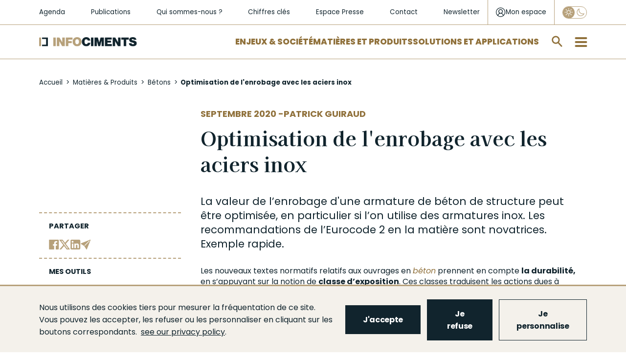

--- FILE ---
content_type: text/html; charset=UTF-8
request_url: https://www.infociments.fr/loptimisation-de-lenrobage
body_size: 16716
content:
<!DOCTYPE html>
<html  lang="fr" dir="ltr" prefix="og: https://ogp.me/ns#">
  <head>
    <meta charset="utf-8" />
<noscript><style>form.antibot * :not(.antibot-message) { display: none !important; }</style>
</noscript><script async src="https://www.googletagmanager.com/gtag/js?id=UA-10357587-1"></script>
<script>window.dataLayer = window.dataLayer || [];function gtag(){dataLayer.push(arguments)};gtag("js", new Date());gtag("set", "developer_id.dMDhkMT", true);gtag("config", "UA-10357587-1", {"groups":"default","anonymize_ip":true,"page_placeholder":"PLACEHOLDER_page_path","allow_ad_personalization_signals":false});</script>
<meta name="description" content="La valeur de l’enrobage d&#039;une armature de béton de structure peut être optimisée, en particulier si l’on utilise des armatures inox. Les recommandations de l’Eurocode 2 en la matière sont novatrices. Exemple rapide." />
<link rel="canonical" href="https://www.infociments.fr/betons/optimisation-de-lenrobage-avec-les-aciers-inox" />
<meta name="original-source" content="https://www.infociments.fr/betons/optimisation-de-lenrobage-avec-les-aciers-inox" />
<meta property="og:site_name" content="Infociments" />
<meta property="og:type" content="article" />
<meta property="og:url" content="https://www.infociments.fr/betons/optimisation-de-lenrobage-avec-les-aciers-inox" />
<meta property="og:title" content="Optimisation de l&#039;enrobage avec les aciers inox | Infociments" />
<meta property="og:description" content="La valeur de l’enrobage d&#039;une armature de béton de structure peut être optimisée, en particulier si l’on utilise des armatures inox. Les recommandations de l’Eurocode 2 en la matière sont novatrices. Exemple rapide." />
<meta name="twitter:card" content="summary" />
<meta name="twitter:title" content="Optimisation de l&#039;enrobage avec les aciers inox | Infociments" />
<meta name="twitter:description" content="La valeur de l’enrobage d&#039;une armature de béton de structure peut être optimisée, en particulier si l’on utilise des armatures inox. Les recommandations de l’Eurocode 2 en la matière sont novatrices. Exemple rapide." />
<meta name="twitter:creator" content="@IndustrieCiment" />
<meta name="Generator" content="Drupal 10 (https://www.drupal.org)" />
<meta name="MobileOptimized" content="width" />
<meta name="HandheldFriendly" content="true" />
<meta name="viewport" content="width=device-width, initial-scale=1.0" />
<link rel="icon" href="/sites/default/files/favicon_2.ico" type="image/vnd.microsoft.icon" />

    <title>Optimisation de l&#039;enrobage avec les aciers inox | Infociments</title>
    <!-- Google Tag Manager -->
    <script>
      (function(w,d,s,l,i){w[l]=w[l]||[];w[l].push({'gtm.start':
      new Date().getTime(),event:'gtm.js'});var f=d.getElementsByTagName(s)[0],
      j=d.createElement(s),dl=l!='dataLayer'?'&l='+l:'';j.async=true;j.src=
      'https://www.googletagmanager.com/gtm.js?id='+i+dl;f.parentNode.insertBefore(j,f);
      })(window,document,'script','dataLayer','GTM-WKF2BHR');
    </script>
    <!-- End Google Tag Manager -->
        <link rel="stylesheet" media="all" href="/sites/default/files/css/css_UM6K_aIBpLjhCUj_0PiN0ABZU7LkdMS7r5OWWkdef2U.css?delta=0&amp;language=fr&amp;theme=infociments&amp;include=[base64]" />
<link rel="stylesheet" media="all" href="/modules/custom/lsac_tarteaucitron/tarteaucitronjs/css/tarteaucitron.css?t8jzg6" />
<link rel="stylesheet" media="all" href="/modules/custom/lsac_tarteaucitron/css/styles.css?t8jzg6" />
<link rel="stylesheet" media="all" href="/sites/default/files/css/css_KnJVW52GBR7TsVtjX-pg0LZG_NgbbYXUzvQka_Yx8J0.css?delta=3&amp;language=fr&amp;theme=infociments&amp;include=[base64]" />
<link rel="stylesheet" media="all" href="/sites/default/files/css/css_deA4CcKuShArV0I855_w3nKSwb-WBRnFXvK0ViJ0wtw.css?delta=4&amp;language=fr&amp;theme=infociments&amp;include=[base64]" />

    <script src="https://www.google.com/recaptcha/api.js?hl=fr&amp;render=explicit&amp;onload=drupalRecaptchaOnload" async defer></script>

    <!-- Matomo Tag Manager -->
    <script>
      var _mtm = window._mtm = window._mtm || [];
      _mtm.push({'mtm.startTime': (new Date().getTime()), 'event': 'mtm.Start'});
      var d=document, g=d.createElement('script'), s=d.getElementsByTagName('script')[0];
      g.async=true; g.src='https://cdn.matomo.cloud/sfic.matomo.cloud/container_tX6GKNCy.js'; s.parentNode.insertBefore(g,s);
    </script>
    <!-- End Matomo Tag Manager -->
  </head>
  <body class="path-node page-node-type-article navbar-is-fixed-top has-glyphicons node-1836">
        <a href="#main-content" class="visually-hidden focusable skip-link">
      Aller au contenu principal
    </a>
    
      <div class="dialog-off-canvas-main-canvas" data-off-canvas-main-canvas>
    



          <div class="navbar navbar-default navbar-fixed-top" id="navbar" role="banner">
      <div class="navbar-header">
          <div class="region region-navigation">
    <section id="block-header-niveau-1" class="block block-blockgroup block-block-groupheader-niveau-1 clearfix">
  
    

      <section id="block-liensrapidessecondaires" class="block block-system block-system-menu-blockliens-rapides-secondaires clearfix">
      
      <ul class="menu menu--liens-rapides-secondaires nav">
                      <li class="first">
                                        <a href="/agenda" data-drupal-link-system-path="node/2584">Agenda</a>
              </li>
                      <li>
                                        <a href="/publications" data-drupal-link-system-path="node/1103">Publications</a>
              </li>
                      <li>
                                        <a href="/qui-sommes-nous" data-drupal-link-system-path="node/301">Qui sommes-nous ?</a>
              </li>
                      <li>
                                        <a href="/infociments-2025-lessentiel" data-drupal-link-system-path="node/123">Chiffres clés</a>
              </li>
                      <li>
                                        <a href="/espace-presse" data-drupal-link-system-path="espace-presse">Espace Presse</a>
              </li>
                      <li>
                                        <a href="/contactez-les-organisations-de-lindustrie-cimentiere" data-drupal-link-system-path="node/371">Contact</a>
              </li>
                      <li class="last">
                                        <a href="/newsletter-infociments" data-drupal-link-system-path="node/126">Newsletter</a>
              </li>
        </ul>
  

  </section>

<section id="block-connexionutilisateur" class="block block-mon-espace block-monespaceuserlogin clearfix">
  
    

      <div class="header-login">
  <div id="login-popup-btn">
    <a href="/user/login" class="login-link">
      <svg class="login-icon" width="21" height="21" viewBox="0 0 21 21" fill="none" xmlns="http://www.w3.org/2000/svg">
        <path d="M20.0615 10.49C20.0615 4.975 15.5815 0.5 10.0615 0.5C4.54152 0.5 0.0615234 4.975 0.0615234 10.49C0.0615234 13.5275 1.44152 16.265 3.60152 18.1025C3.62152 18.1225 3.64152 18.1225 3.64152 18.1425C3.82152 18.2825 4.00152 18.4225 4.20152 18.5625C4.30152 18.6225 4.38152 18.7013 4.48152 18.7812C6.13478 19.9003 8.08514 20.4989 10.0815 20.5C12.0779 20.4989 14.0283 19.9003 15.6815 18.7812C15.7815 18.7213 15.8615 18.6425 15.9615 18.5812C16.1415 18.4425 16.3415 18.3025 16.5215 18.1625C16.5415 18.1425 16.5615 18.1425 16.5615 18.1225C18.6815 16.2637 20.0615 13.5275 20.0615 10.49ZM10.0615 19.2412C8.18152 19.2412 6.46152 18.6413 5.04152 17.6425C5.06152 17.4825 5.10152 17.3237 5.14152 17.1637C5.26109 16.7303 5.43585 16.3139 5.66152 15.925C5.88152 15.545 6.14152 15.205 6.46152 14.905C6.76152 14.605 7.12152 14.3263 7.48152 14.1063C7.86152 13.8863 8.26152 13.7262 8.70152 13.6062C9.14509 13.4874 9.60232 13.4274 10.0615 13.4275C11.425 13.4172 12.7384 13.9402 13.7215 14.885C14.1815 15.345 14.5415 15.8846 14.8015 16.5037C14.9415 16.8638 15.0415 17.2433 15.1015 17.6425C13.6255 18.6802 11.8658 19.2384 10.0615 19.2412ZM7.00152 9.99125C6.82566 9.58766 6.73706 9.15147 6.74152 8.71125C6.74152 8.2725 6.82152 7.8325 7.00152 7.4325C7.18152 7.0325 7.42152 6.67375 7.72152 6.37375C8.02152 6.07375 8.38152 5.835 8.78152 5.655C9.18152 5.475 9.62152 5.395 10.0615 5.395C10.5215 5.395 10.9415 5.475 11.3415 5.655C11.7415 5.835 12.1015 6.075 12.4015 6.37375C12.7015 6.67375 12.9415 7.03375 13.1215 7.4325C13.3015 7.8325 13.3815 8.2725 13.3815 8.71125C13.3815 9.17125 13.3015 9.59125 13.1215 9.99C12.9488 10.3846 12.7047 10.744 12.4015 11.05C12.0954 11.3527 11.7361 11.5964 11.3415 11.7688C10.5149 12.1077 9.58812 12.1077 8.76152 11.7688C8.36699 11.5964 8.00764 11.3527 7.70152 11.05C7.39808 10.7483 7.15983 10.3888 7.00152 9.99125ZM16.2815 16.6238C16.2815 16.5837 16.2615 16.5638 16.2615 16.5238C16.0652 15.8979 15.7752 15.3053 15.4015 14.7663C15.0275 14.2232 14.5683 13.7441 14.0415 13.3475C13.6391 13.0447 13.2028 12.7896 12.7415 12.5875C12.9504 12.4478 13.1447 12.2874 13.3215 12.1087C13.6197 11.8144 13.8816 11.4854 14.1015 11.1287C14.546 10.4017 14.7749 9.56332 14.7615 8.71125C14.7681 8.08061 14.6456 7.4553 14.4015 6.87375C14.1609 6.31331 13.8146 5.80447 13.3815 5.375C12.948 4.95131 12.4393 4.61218 11.8815 4.375C11.2991 4.13107 10.6729 4.00898 10.0415 4.01625C9.41004 4.00937 8.78385 4.13189 8.20152 4.37625C7.63758 4.61054 7.12722 4.95716 6.70152 5.395C6.27563 5.82621 5.93619 6.33494 5.70152 6.89375C5.4575 7.4753 5.33499 8.10061 5.34152 8.73125C5.34152 9.17125 5.40152 9.59083 5.52152 9.99C5.64152 10.41 5.80152 10.79 6.02152 11.1488C6.22152 11.5087 6.50152 11.8288 6.80152 12.1288C6.98152 12.3088 7.18152 12.4683 7.40152 12.6075C6.93815 12.8138 6.5016 13.0757 6.10152 13.3875C5.58152 13.7875 5.12152 14.2662 4.74152 14.7863C4.36437 15.3233 4.07414 15.9164 3.88152 16.5438C3.86152 16.5837 3.86152 16.6238 3.86152 16.6437C2.28152 15.045 1.30152 12.8875 1.30152 10.49C1.30152 5.675 5.24152 1.73875 10.0615 1.73875C14.8815 1.73875 18.8215 5.675 18.8215 10.49C18.8189 12.7899 17.9057 14.9953 16.2815 16.6238Z" fill="#11242D"/>
      </svg>

      <span>Mon espace</span>
    </a>
  </div>
</div>

  </section>

<section class="eco-mode-switcher-form block block-eco-mode-switcher block-eco-mode-switcher-block clearfix" data-drupal-selector="eco-mode-switcher-form" id="block-eco-mode-switcher">
  
    

      <form action="/loptimisation-de-lenrobage" method="post" id="eco-mode-switcher-form" accept-charset="UTF-8">
  <div class="form-item js-form-item form-type-checkbox js-form-type-checkbox form-item-eco-mode js-form-item-eco-mode form-no-label checkbox">
      <label for="edit-eco-mode" title="Activer le mode Eco" class="control-label"><input id="eco-mode-switcher" data-drupal-selector="edit-eco-mode" class="form-checkbox" type="checkbox" name="eco_mode" value="1" /><span class="checkmark"></span></label>
  
  
  

  
  
  </div>
<input autocomplete="off" data-drupal-selector="form-40csdpib02a-ddk-1ndh5htu-x2dpov-ds0xzzylzag" type="hidden" name="form_build_id" value="form-40csdPIb02a_ddK_1NDH5htU-x2DPOV_DS0XzZylzag" /><input data-drupal-selector="edit-eco-mode-switcher-form" type="hidden" name="form_id" value="eco_mode_switcher_form" /><div data-drupal-selector="edit-actions" class="form-actions form-group js-form-wrapper form-wrapper" id="edit-actions--4"><button class="visually-hidden button js-form-submit form-submit btn-info btn" data-drupal-selector="edit-submit" type="submit" id="edit-submit--3" name="op" value="Appliquer">Appliquer</button></div>

</form>

  </section>


  </section>

<section id="block-header-niveau-2" class="block block-blockgroup block-block-groupheader-niveau-2 clearfix">
  
    

            <a class="logo navbar-btn pull-left" href="/" title="Accueil" rel="home">
      <img src="/sites/default/files/logo_2.png" alt="Accueil" />
    </a>
      <section id="block-liensrapides" class="block block-system block-system-menu-blockliens-rapides clearfix">
      
      <ul class="menu menu--liens-rapides nav">
                      <li class="first">
                                        <a href="/enjeux-societe" data-drupal-link-system-path="taxonomy/term/5">Enjeux &amp; Société</a>
              </li>
                      <li>
                                        <a href="/matieres-produits" data-drupal-link-system-path="taxonomy/term/15">Matières et Produits</a>
              </li>
                      <li class="last">
                                        <a href="/solutions-applications" data-drupal-link-system-path="taxonomy/term/11">Solutions et applications</a>
              </li>
        </ul>
  

  </section>

<section class="form-type-search form-search block block-algolia block-aloglia-search-block clearfix" data-drupal-selector="algolia-search-form" id="block-algoliasearchblock">
  
    

      <div class="block-search"><div class="form-type-search"><form data-action="/loptimisation-de-lenrobage" class="antibot" action="/antibot" method="post" id="algolia-search-form" accept-charset="UTF-8">
  <noscript>
  <div class="antibot-no-js antibot-message antibot-message-warning">You must have JavaScript enabled to use this form.</div>
</noscript>
<div class="form-item js-form-item form-type-textfield js-form-type-textfield form-item-q js-form-item-q form-no-label form-group">
      <label for="edit-q" class="control-label sr-only">Rechercher sur infociments.fr</label>
  
  
  <input class="form-search form-text form-control" placeholder="Rechercher sur infociments.fr" data-drupal-selector="edit-q" type="text" id="edit-q" name="q" value="" size="60" maxlength="128" />

  
  
  </div>
<div class="input-group-btn"><button role="button" aria-label="search" data-drupal-selector="edit-submit" class="button js-form-submit form-submit btn-default btn" type="submit" id="edit-submit--2" name="op" value=""></button></div><input autocomplete="off" data-drupal-selector="form-8q4msgdilc-dhhrx1rm8-8qzrmjroqao0rv5gubut5k" type="hidden" name="form_build_id" value="form-8q4msgdILC-dHhRX1rm8_8QZrMjrOqaO0rv5gubUT5k" /><input data-drupal-selector="edit-algolia-search-form" type="hidden" name="form_id" value="algolia_search_form" /><input data-drupal-selector="edit-antibot-key" type="hidden" name="antibot_key" value="" />
</form>
</div></div>
  </section>

<section id="block-burgermenublock" class="block block-block-content block-block-content2b6dfc4f-e6fd-43c6-a60a-e8159611f311 clearfix">
  
    

      
      <div class="field field--name-field-level-links-columns field--type-entity-reference-revisions field--label-hidden field--items">
                <div class="paragraph paragraph--type--colonne-burger-menu paragraph--view-mode--default">
          
            <div class="field field--name-field-lien-de-niveau-1 field--type-link field--label-hidden field--item"><a href="/enjeux-societe">Enjeux et Société</a></div>
      
      <div class="field field--name-field-liens-de-niveau-2-3 field--type-entity-reference-revisions field--label-hidden field--items">
                <div class="paragraph paragraph--type--burger-menu-niveau-2 paragraph--view-mode--default">
          
            <div class="field field--name-field-lien-de-niveau-2 field--type-link field--label-hidden field--item"><a href="/reduire-les-emissions-de-co2">Décarbonation</a></div>
      
      <div class="field field--name-field-hashtags-line-1 field--type-link field--label-hidden field--items">
              <a href="/matieres-produits/feuille-de-route-de-decarbonation">#FDRCiment</a>
              <a href="/batiment/les-leviers-de-decarbonation-du-beton">#DécarbonationBéton</a>
              <a href="/reduire-les-emissions-de-co2/capturer-et-valoriser-le-co2-ccu-des-technologies-pour-lutter-contre-le-rechauffement-climatique">#CCS-CCU</a>
          </div>
  
      <div class="field field--name-field-liens-de-niveau-3 field--type-link field--label-hidden field--items">
              <a href="/reduire-les-emissions-de-co2/la-reduction-des-emissions-de-co2-une-priorite-reaffirmee-pour-lindustrie-cimentiere">Réduction des émissions de CO2 </a>
              <a href="/reduire-les-emissions-de-co2/stocker-du-co2-avec-les-granulats-de-beton-recycle-le-projet-fastcarb">FastCarb</a>
              <a href="/favoriser-leconomie-circulaire/recyclage-et-valorisations-leviers-du-changement">Recyclage et valorisations</a>
              <a href="/favoriser-leconomie-circulaire/investir-dans-la-valorisation-energetique-martres-tolosane">Investir dans la valorisation énergétique</a>
          </div>
  
      </div>

                <div class="paragraph paragraph--type--burger-menu-niveau-2 paragraph--view-mode--default">
          
            <div class="field field--name-field-lien-de-niveau-2 field--type-link field--label-hidden field--item"><a href="/favoriser-leconomie-circulaire">Économie circulaire</a></div>
      
      <div class="field field--name-field-hashtags-line-1 field--type-link field--label-hidden field--items">
              <a href="/favoriser-leconomie-circulaire/valorisation-matiere-et-efficacite-energetique">#DoubleValorisation</a>
              <a href="/favoriser-leconomie-circulaire/le-beton-un-materiau-recyclable-et-recycle">#Recyclage</a>
              <a href="/favoriser-leconomie-circulaire/les-dechets-de-chantier-une-matiere-premiere-de-choix">#DéchetsDeChantier</a>
          </div>
  
      <div class="field field--name-field-hashtags-line-2 field--type-link field--label-hidden field--items">
              <a href="/favoriser-leconomie-circulaire/un-green-deal-pour-recycler-plus-de-dechets-de-bois-en-cimenterie">#GreenDeal</a>
              <a href="/enjeux-societe/infrastructures-retraiter-les-chaussees-en-place">#Infrastructures</a>
              <a href="/reduire-les-emissions-de-co2/le-projet-national-recybeton-livre-ses-recommandations-pour-le-recyclage-du-beton-dans-le-beton">#ProjetNationalRecybeton</a>
          </div>
  
      <div class="field field--name-field-liens-de-niveau-3 field--type-link field--label-hidden field--items">
              <a href="/favoriser-leconomie-circulaire/durabilite-des-produits-de-lindustrie-cimentiere">Durabilité des ouvrages</a>
              <a href="/favoriser-leconomie-circulaire/lindustrie-cimentiere-valorise-les-terres-depolluees">Valorisation des terres dépolluées</a>
              <a href="/favoriser-leconomie-circulaire/les-dechets-de-chantier-une-matiere-premiere-de-choix">Les déchets de chantier</a>
          </div>
  
      </div>

                <div class="paragraph paragraph--type--burger-menu-niveau-2 paragraph--view-mode--default">
          
            <div class="field field--name-field-lien-de-niveau-2 field--type-link field--label-hidden field--item"><a href="/preserver-la-sante-et-la-securite">Santé et sécurité</a></div>
      
      <div class="field field--name-field-hashtags-line-1 field--type-link field--label-hidden field--items">
              <a href="/preserver-la-sante-et-la-securite/sante-et-securite-en-cimenterie">#SécuritéEnCimenterie</a>
              <a href="/preserver-la-sante-et-la-securite/sante-des-utilisateurs-de-ciment">#Prévention</a>
              <a href="/preserver-la-sante-et-la-securite/qualite-de-lair-interieur">#AirIntérieur</a>
          </div>
  
      <div class="field field--name-field-liens-de-niveau-3 field--type-link field--label-hidden field--items">
              <a href="/preserver-la-sante-et-la-securite/sante-des-utilisateurs-de-ciment">Santé des utilisateurs de ciment</a>
              <a href="/preserver-la-sante-et-la-securite/la-qualite-environnementale-du-bati-qeb">La Qualité Environnementale du Bâti (QEB)</a>
              <a href="/preserver-la-sante-et-la-securite/beton-latout-de-la-resilience">Béton : l&#039;atout de la résilience</a>
          </div>
  
      </div>

                <div class="paragraph paragraph--type--burger-menu-niveau-2 paragraph--view-mode--default">
          
            <div class="field field--name-field-lien-de-niveau-2 field--type-link field--label-hidden field--item"><a href="/villes-et-territoires">Villes et territoires</a></div>
      
      <div class="field field--name-field-hashtags-line-1 field--type-link field--label-hidden field--items">
              <a href="/biodiversite">#Biodiversité</a>
              <a href="/maisons-individuelles/le-renouveau-des-toitures-terrasses-perspectives-pour-la-ville-de-demain">#Végétalisation</a>
              <a href="/maitrise-des-ilots-de-chaleur-urbains-les-solutions-beton">#IlôtDeFraicheur</a>
          </div>
  
      <div class="field field--name-field-hashtags-line-2 field--type-link field--label-hidden field--items">
              <a href="/developpement-economique">#DéveloppementÉconomique</a>
              <a href="/villes-et-territoires/incity-au-coeur-de-lyon">#IncityLyon</a>
              <a href="/villes-et-territoires/le-projet-gangnam">#ProjetGangnam</a>
          </div>
  
      <div class="field field--name-field-liens-de-niveau-3 field--type-link field--label-hidden field--items">
              <a href="/villes-et-territoires/reconvertir-un-ancien-batiment-ou-deconstruire-et-reconstruire-en-neuf">Reconvertir, déconstruire, reconstruire ?</a>
              <a href="/villes-et-territoires/repondre-aux-enjeux-du-logement-construire-en-raisonnant-usage">Répondre aux enjeux du logement </a>
              <a href="/villes-et-territoires/le-beton-des-villes-qui-font-rever">Le béton des villes qui font rêver</a>
          </div>
  
      </div>

                <div class="paragraph paragraph--type--burger-menu-niveau-2 paragraph--view-mode--default">
          
            <div class="field field--name-field-lien-de-niveau-2 field--type-link field--label-hidden field--item"><a href="/cementlab">Innovations et CementLAB</a></div>
      
      </div>

          </div>
  
      </div>

                <div class="paragraph paragraph--type--colonne-burger-menu paragraph--view-mode--default">
          
            <div class="field field--name-field-lien-de-niveau-1 field--type-link field--label-hidden field--item"><a href="/matieres-produits">Matières et Produits</a></div>
      
      <div class="field field--name-field-liens-de-niveau-2-3 field--type-entity-reference-revisions field--label-hidden field--items">
                <div class="paragraph paragraph--type--burger-menu-niveau-2 paragraph--view-mode--default">
          
            <div class="field field--name-field-lien-de-niveau-2 field--type-link field--label-hidden field--item"><a href="/ciments">Ciments</a></div>
      
      <div class="field field--name-field-hashtags-line-1 field--type-link field--label-hidden field--items">
              <a href="/ciments/types-et-composition">#Composition</a>
              <a href="/ciments/les-ciments-bas-carbone">#CimentsBasCarbone</a>
              <a href="/ciments/declarations-environnementales-produit-dep-ciments-telecharger">#DEPCiments</a>
          </div>
  
      <div class="field field--name-field-hashtags-line-2 field--type-link field--label-hidden field--items">
              <a href="/ciments/ciment-normalisation-et-qualite-produit">#Normalisation</a>
          </div>
  
      <div class="field field--name-field-liens-de-niveau-3 field--type-link field--label-hidden field--items">
              <a href="/ciments/histoire-du-ciment">Histoire</a>
              <a href="/ciments/caracteristiques-et-emplois">Caractéristiques et emplois</a>
              <a href="/ciments/qualite-environnementale-et-sanitaire">Qualité environnementale et sanitaire</a>
          </div>
  
      </div>

                <div class="paragraph paragraph--type--burger-menu-niveau-2 paragraph--view-mode--default">
          
            <div class="field field--name-field-lien-de-niveau-2 field--type-link field--label-hidden field--item"><a href="/betons">Bétons</a></div>
      
      <div class="field field--name-field-hashtags-line-1 field--type-link field--label-hidden field--items">
              <a href="/betons/dimensionnement-0">#Dimensionnement</a>
              <a href="/betons/performances">#Performances</a>
              <a href="/betons/le-beton-bas-carbone">#BétonsBasCarbone</a>
          </div>
  
      <div class="field field--name-field-hashtags-line-2 field--type-link field--label-hidden field--items">
              <a href="/betons/bfup">#BFUP</a>
              <a href="/betons/durabilite">#Durabilité</a>
              <a href="/betons/esthetique">#Esthétique</a>
          </div>
  
      <div class="field field--name-field-liens-de-niveau-3 field--type-link field--label-hidden field--items">
              <a href="/betons/histoire-du-beton">Histoire</a>
              <a href="/betons/constituants">Constituants</a>
              <a href="/betons/mise-en-oeuvre">Mise en œuvre</a>
              <a href="/types-de-beton">Types de bétons</a>
              <a href="/betons/contexte-normatif">Contexte normatif</a>
              <a href="/betons/fabrication-et-transport">Fabrication et transport</a>
              <a href="/betons/qualite-environnementale-et-sanitaire">Qualité environnementale et sanitaire</a>
              <a href="/betons/limpression-3d-du-beton-comment-ca-marche">L’impression 3D du béton</a>
              <a href="/betons/carbonatation-et-piegeage-du-co2">Carbonatation et piégeage du CO2</a>
              <a href="/betons/la-norme-beton">Norme  NF EN 206</a>
          </div>
  
      </div>

                <div class="paragraph paragraph--type--burger-menu-niveau-2 paragraph--view-mode--default">
          
            <div class="field field--name-field-lien-de-niveau-2 field--type-link field--label-hidden field--item"><a href="/liants-hydrauliques-routiers">Liants hydrauliques routiers</a></div>
      
      <div class="field field--name-field-hashtags-line-1 field--type-link field--label-hidden field--items">
              <a href="/liants-hydrauliques-routiers/liants-hydrauliques-routiers-fabrication">#Fabrication</a>
              <a href="/liants-hydrauliques-routiers/liants-hydrauliques-routiers-principales-caracteristiques-prise-et-durcissement">#Caractéristiques</a>
              <a href="/liants-hydrauliques-routiers/domaines-demploi-des-liants-hydrauliques-routiers">#DomainesDEmploi</a>
          </div>
  
      <div class="field field--name-field-liens-de-niveau-3 field--type-link field--label-hidden field--items">
              <a href="/liants-hydrauliques-routiers/liants-hydrauliques-routiers-generalites">Généralités</a>
              <a href="/liants-hydrauliques-routiers/liants-hydrauliques-routiers-une-gamme-de-produits">Gamme de produits</a>
          </div>
  
      </div>

                <div class="paragraph paragraph--type--burger-menu-niveau-2 paragraph--view-mode--default">
          
            <div class="field field--name-field-lien-de-niveau-2 field--type-link field--label-hidden field--item"><a href="https://www.infociments.fr/matieres-produits/chaux-hydraulique-naturelle-et-ses-applications-un-guide-technique-atilh-ffb-durable-de-la-biodiversite">Chaux</a></div>
      
      </div>

          </div>
  
      </div>

                <div class="paragraph paragraph--type--colonne-burger-menu paragraph--view-mode--default">
          
            <div class="field field--name-field-lien-de-niveau-1 field--type-link field--label-hidden field--item"><a href="/solutions-applications">Solutions &amp; Applications</a></div>
      
      <div class="field field--name-field-liens-de-niveau-2-3 field--type-entity-reference-revisions field--label-hidden field--items">
                <div class="paragraph paragraph--type--burger-menu-niveau-2 paragraph--view-mode--default">
          
            <div class="field field--name-field-lien-de-niveau-2 field--type-link field--label-hidden field--item"><a href="/batiment">Bâtiment</a></div>
      
      <div class="field field--name-field-hashtags-line-1 field--type-link field--label-hidden field--items">
              <a href="/decarbonation-de-la-construction-beton-re-2020">#RE2020</a>
              <a href="/reduire-les-emissions-de-co2/guide-environnemental-du-gros-oeuvre-gego">#GEGO</a>
              <a href="/batiment/normes-et-fascicules">#NormesEtFascicules</a>
          </div>
  
      <div class="field field--name-field-liens-de-niveau-3 field--type-link field--label-hidden field--items">
              <a href="/logements-collectifs">Logements collectifs</a>
              <a href="/maisons-individuelles">Maisons individuelles</a>
              <a href="/bureaux">Bureaux</a>
              <a href="/equipements-publics">Équipements publics</a>
              <a href="/batiments-industriels-et-logistiques">Bâtiments industriels et logistiques</a>
              <a href="/batiments-agricoles">Bâtiments agricoles</a>
              <a href="/amenagements-interieurs">Aménagements intérieurs</a>
              <a href="/amenagements-exterieurs">Aménagements extérieurs</a>
          </div>
  
      </div>

                <div class="paragraph paragraph--type--burger-menu-niveau-2 paragraph--view-mode--default">
          
            <div class="field field--name-field-lien-de-niveau-2 field--type-link field--label-hidden field--item"><a href="/genie-civil">Génie civil</a></div>
      
      <div class="field field--name-field-hashtags-line-1 field--type-link field--label-hidden field--items">
              <a href="/genie-civil/normes-et-fascicules">#NormesEtFascicules</a>
              <a href="/genie-civil/reparation-des-ouvrages">#Réparation</a>
              <a href="/genie-civil/analyse-du-cycle-de-vie">#ACV</a>
          </div>
  
      <div class="field field--name-field-liens-de-niveau-3 field--type-link field--label-hidden field--items">
              <a href="/ponts-et-passerelles">Ponts et passerelles</a>
              <a href="/assainissement-et-gestion-de-leau">Assainissement et gestion de l&#039;eau</a>
              <a href="/fondations-speciales">Fondations spéciales</a>
              <a href="/espaces-souterrains">Espaces souterrains</a>
              <a href="/travaux-maritimes-fluviaux">Travaux maritimes et fluviaux</a>
              <a href="/ouvrages-au-service-de-la-biodiversite">Ouvrages au service de la biodiversité</a>
              <a href="/ouvrages-au-service-des-energies-renouvelables">Ouvrages au service des énergies renouvelables</a>
              <a href="/autres-ouvrages-de-genie-civil">Autres ouvrages de Génie Civil</a>
          </div>
  
      </div>

                <div class="paragraph paragraph--type--burger-menu-niveau-2 paragraph--view-mode--default">
          
            <div class="field field--name-field-lien-de-niveau-2 field--type-link field--label-hidden field--item"><a href="/route">Route</a></div>
      
      <div class="field field--name-field-hashtags-line-1 field--type-link field--label-hidden field--items">
              <a href="/calculateur-perceval">#Perceval</a>
              <a href="/routes-et-autoroutes">#RoutesEtAutoroutes</a>
              <a href="/amenagements-urbains">#AménagementsUrbains</a>
          </div>
  
      <div class="field field--name-field-hashtags-line-2 field--type-link field--label-hidden field--items">
              <a href="/infrastructures-speciales">#InfrastructuresSpéciales</a>
              <a href="/traitement-des-sols">#TraitementDesSols</a>
              <a href="https://www.infociments.fr/evenement/les-journees-techniques-liants-hydrauliques-routiers">#JournéesRTA</a>
          </div>
  
      <div class="field field--name-field-liens-de-niveau-3 field--type-link field--label-hidden field--items">
              <a href="/plateformes-de-transport-collectif-en-site-propre">Plateformes de transport collectif en site propre</a>
              <a href="/retraitement-des-chaussees">Retraitement des chaussées</a>
              <a href="/route/conception-et-dimensionnement-des-voiries-et-amenagements-urbains-en-beton">Conception et dimensionnement des voiries</a>
          </div>
  
      </div>

          </div>
  
      </div>

                <div class="paragraph paragraph--type--colonne-burger-menu paragraph--view-mode--default">
          
            <div class="field field--name-field-lien-de-niveau-1 field--type-link field--label-hidden field--item"><a href="/publications">Publications</a></div>
      
      <div class="field field--name-field-liens-de-niveau-2-3 field--type-entity-reference-revisions field--label-hidden field--items">
                <div class="paragraph paragraph--type--burger-menu-niveau-2 paragraph--view-mode--default">
          
            <div class="field field--name-field-lien-de-niveau-2 field--type-link field--label-hidden field--item"><a href="/publications/construction-moderne">Construction Moderne</a></div>
      
      </div>

                <div class="paragraph paragraph--type--burger-menu-niveau-2 paragraph--view-mode--default">
          
            <div class="field field--name-field-lien-de-niveau-2 field--type-link field--label-hidden field--item"><a href="/publications/routes">Routes info</a></div>
      
      </div>

                <div class="paragraph paragraph--type--burger-menu-niveau-2 paragraph--view-mode--default">
          
            <div class="field field--name-field-lien-de-niveau-2 field--type-link field--label-hidden field--item"><a href="/publications/solutions-beton">Solutions Béton</a></div>
      
      </div>

                <div class="paragraph paragraph--type--burger-menu-niveau-2 paragraph--view-mode--default">
          
            <div class="field field--name-field-lien-de-niveau-2 field--type-link field--label-hidden field--item"><a href="/publications/collection-technique">Collection technique</a></div>
      
      </div>

          </div>
  
      </div>

          </div>
  
      <div class="field field--name-field-static-link-columns field--type-entity-reference-revisions field--label-hidden field--items">
                <div class="paragraph paragraph--type--colonne-burger-menu-statique paragraph--view-mode--default">
          
      <div class="field field--name-field-liens field--type-entity-reference-revisions field--label-hidden field--items">
                <div class="paragraph paragraph--type--cta paragraph--view-mode--default">
          
            <div class="field field--name-field-lien-cta field--type-link field--label-hidden field--item"><a href="/espace-presse" target="_self">Espace presse</a></div>
      
      </div>

                <div class="paragraph paragraph--type--cta paragraph--view-mode--default">
          
            <div class="field field--name-field-lien-cta field--type-link field--label-hidden field--item"><a href="/cementlab" target="_self">CementLAB</a></div>
      
      </div>

                <div class="paragraph paragraph--type--cta paragraph--view-mode--default">
          
            <div class="field field--name-field-lien-cta field--type-link field--label-hidden field--item"><a href="/chiffres-cles" target="_self">Chiffres clés</a></div>
      
      </div>

          </div>
  
      </div>

                <div class="paragraph paragraph--type--colonne-burger-menu-statique paragraph--view-mode--default">
          
      <div class="field field--name-field-liens field--type-entity-reference-revisions field--label-hidden field--items">
                <div class="paragraph paragraph--type--cta paragraph--view-mode--default">
          
            <div class="field field--name-field-lien-cta field--type-link field--label-hidden field--item"><a href="/actualites" target="_self">Actualités</a></div>
      
      </div>

                <div class="paragraph paragraph--type--cta paragraph--view-mode--default">
          
            <div class="field field--name-field-lien-cta field--type-link field--label-hidden field--item"><a href="/agenda" target="_self">Agenda</a></div>
      
      </div>

                <div class="paragraph paragraph--type--cta paragraph--view-mode--default">
          
            <div class="field field--name-field-lien-cta field--type-link field--label-hidden field--item"><a href="/glossaire" target="_self">Glossaire</a></div>
      
      </div>

          </div>
  
      </div>

                <div class="paragraph paragraph--type--colonne-burger-menu-statique paragraph--view-mode--default">
          
      <div class="field field--name-field-liens field--type-entity-reference-revisions field--label-hidden field--items">
                <div class="paragraph paragraph--type--cta paragraph--view-mode--default">
          
            <div class="field field--name-field-lien-cta field--type-link field--label-hidden field--item"><a href="/qui-sommes-nous" target="_self">Qui sommes-nous ?</a></div>
      
      </div>

                <div class="paragraph paragraph--type--cta paragraph--view-mode--default">
          
            <div class="field field--name-field-lien-cta field--type-link field--label-hidden field--item"><a href="/contactez-les-organisations-de-lindustrie-cimentiere" target="_self">Contact</a></div>
      
      </div>

                <div class="paragraph paragraph--type--cta paragraph--view-mode--default">
          
            <div class="field field--name-field-lien-cta field--type-link field--label-hidden field--item"><a href="/liens-utiles" target="_self">Sites partenaires</a></div>
      
      </div>

          </div>
  
      </div>

                <div class="paragraph paragraph--type--colonne-burger-menu-statique paragraph--view-mode--default">
          
      <div class="field field--name-field-liens field--type-entity-reference-revisions field--label-hidden field--items">
                <div class="paragraph paragraph--type--cta paragraph--view-mode--default">
          
            <div class="field field--name-field-lien-cta field--type-link field--label-hidden field--item"><a href="/newsletter-infociments" target="_self">Newsletter</a></div>
      
      </div>

              
<div class="paragraph paragraph--type--lien-reseau-social paragraph--view-mode--default">
    <a href="https://twitter.com/Cim_Beton" target="_blank" class="Twitter">
      <img loading="lazy" src="/sites/default/files/logo-reseaux/new-x-logo-footer.png" width="45" height="40" alt="X" class="img-responsive" />


  </a>
  </div>
              
<div class="paragraph paragraph--type--lien-reseau-social paragraph--view-mode--default">
    <a href="https://www.linkedin.com/company/10124535/" target="_blank" class="Linkedin">
      <img loading="lazy" src="/sites/default/files/logo-reseaux/new-linkedin-logo-footer.png" width="41" height="40" alt="Linkedin" class="img-responsive" />


  </a>
  </div>
              
<div class="paragraph paragraph--type--lien-reseau-social paragraph--view-mode--default">
    <a href="https://www.youtube.com/channel/UCM9rSItvGpvaYae_6vUG-Qg" target="_blank" class="YouTube">
      <img loading="lazy" src="/sites/default/files/logo-reseaux/new-youtube-logo-footer.png" width="58" height="40" alt="YouTube" class="img-responsive" />


  </a>
  </div>
          </div>
  
      </div>

          </div>
  
  </section>


  </section>


  </div>

        <div id="btn-menu-trigger">
          <div class="burger">
            <span></span>
            <span></span>
            <span></span>
          </div>
        </div>
      </div>
    </div>
  

      <header role="banner">
      <div class="container">
        
  <div class="region region-header">
        <div class="wrapper">
    <div class="container">
      <div class="content">
        <ol class="breadcrumb">
                      <li >
                              <a href="/">Accueil</a>
                          </li>
                      <li >
                              <a href="/matieres-produits">Matières &amp; Produits</a>
                          </li>
                      <li >
                              <a href="/betons">Bétons</a>
                          </li>
                      <li  class="active">
                              Optimisation de l&#039;enrobage avec les aciers inox
                          </li>
                  </ol>
      </div>
    </div>
  </div>


  </div>

      </div>
    </header>
  
  <section role="main" class="main-container js-quickedit-main-content">
            <div>
                                      <div class="highlighted">  <div class="region region-highlighted">
    <div data-drupal-messages-fallback class="hidden"></div>

  </div>
</div>
                                                        
                                                                  <a id="main-content"></a>
              <div class="region region-content">
      
<article data-history-node-id="1836" class="article full clearfix">
  <div class="type-article">
        <div class="sidebar">
            
                              <div class="share">
  <p>PARTAGER</p>
  <ul>
    <li>
      <a onclick="ga('send', 'event', 'Partage', 'click', 'Réseaux Sociaux', 'Facebook');" href="https://www.facebook.com/sharer/sharer.php?u=https://www.infociments.fr/betons/optimisation-de-lenrobage-avec-les-aciers-inox" target="_blank" class="share-btn share-fb" rel="nofollow" aria-label="Partager sur Facebook" title="Partager sur Facebook">
        <img src="/themes/custom/infociments/images/icon-facebook.svg"/ alt="Partager sur Facebook">
      </a>
    </li>
    <li>
      <a onclick="ga('send', 'event', 'Partage', 'click', 'Réseaux Sociaux', 'Twitter');" href="https://twitter.com/intent/tweet/?url=https://www.infociments.fr/betons/optimisation-de-lenrobage-avec-les-aciers-inox&text=La valeur de l’enrobage d&#039;une armature de béton de structure peut être optimisée, en particulier si l’on utilise des armatures inox. Les recommandations de l’Eurocode 2 en la matière sont novatrices. Exemple rapide.
" target="_blank" class="share-btn share-twit" rel="nofollow" aria-label="Partager sur Twitter" title="Partager sur Twitter">
        <img src="/themes/custom/infociments/images/icon-twitter.svg"/ alt="Partager sur Twitter">
      </a>
    </li>
    <li>
      <a onclick="ga('send', 'event', 'Partage', 'click', 'Réseaux Sociaux', 'Linkedin');" href="http://www.linkedin.com/shareArticle?mini=true&url=https://www.infociments.fr/betons/optimisation-de-lenrobage-avec-les-aciers-inox" target="_blank" class="share-btn share-lkdn" rel="nofollow" aria-label="Partager sur Linkedin" title="Partager sur Linkedin">
        <img src="/themes/custom/infociments/images/icon-linkedin.svg"/ alt="Partager sur Linkedin">
      </a>
    </li>
    <li>
      <a onclick="ga('send', 'event', 'Partage', 'click', 'Réseaux Sociaux', 'Email');" href="mailto:?body=https://www.infociments.fr/betons/optimisation-de-lenrobage-avec-les-aciers-inox" target="_blank" class="share-btn share-mail" rel="nofollow" aria-label="Partager par email" title="Partager par email">
        <img src="/themes/custom/infociments/images/icon-mail-share.svg"/ alt="Partager par email">
      </a>
    </li>
  </ul>
</div>

            <div class="tools">
  <p>MES OUTILS</p>
  <ul>
        <li>
      <a class="use-ajax tool save panier-lecture" data-dialog-options="{&quot;width&quot;:800}" data-dialog-type="modal" href="/panier_lecture/1836" title="Ajouter l'article au panier de lecture" aria-label="Ajouter l'article au panier de lecture">
        <img  alt="Ajouter l'article au panier de lecture" src="/themes/custom/infociments/images/save-icon.svg"/>
      </a>
    </li>
        <li>
      <a onclick="ga('send', 'event', 'Imprimer', 'click', 'Imprimer l\'article');print();" href="#" class="print" title="Imprimer l'article" aria-label="Imprimer l'article">
        <img  alt="Imprimer l'article" src="/themes/custom/infociments/images/print-icon.svg"/>
      </a>
    </li>
        <li>
      <a onclick="ga('send', 'event', 'Télécharger', 'click', 'Télécharger l\'article');" href="/print/pdf/node/1836" class="download" title="Télécharger l'article" aria-label="Télécharger l'article">
        <img  alt="Télécharger l'article" src="/themes/custom/infociments/images/dl-icon.svg"/>
      </a>
    </li>
  </ul>
</div>

      <div class="sidebar-sticky">
                
                
                <div class="comments">
  <p>COMMENTAIRES</p>
      <a href="#comments-section" class="js-scrollTo" onclick="ga('send', 'event', 'Index', 'click', 'Laisser un commentaire', 'Laisser un commentaire');">
      LAISSER UN COMMENTAIRE
    </a>
  </div>

      </div>
    </div>

        <div class="content" id="article-content-scroll">
      <div class="date-auteur">
			SEPTEMBRE 2020
				-
				
<div class="field--label sr-only">Auteur</div>

  <div class="field field--name-field-auteur field--type-entity-reference field--label-hidden field--items">
          <a href="/auteurs/patrick-guiraud" hreflang="fr">Patrick Guiraud </a>      </div>

	</div>

      <h1>Optimisation de l&#039;enrobage avec les aciers inox</h1>
      <div class="resume"><p>La valeur de l’enrobage d'une armature de <a class="glossary-term" href="/glossaire/beton" title="Béton">béton</a> de structure peut être optimisée, en particulier si l’on utilise des <a class="glossary-term" href="/glossaire/armatures" title="Armatures">armatures</a> inox. Les recommandations de l’Eurocode 2 en la matière sont novatrices. Exemple rapide.</p></div>
      <div class="article-seul">
                          
                  
      <div class="field field--name-field-sections field--type-entity-reference-revisions field--label-hidden field--items">
              <div class="paragraph paragraph--type--texte paragraph--view-mode--default">
  
            <div class="field field--name-field-contenu field--type-text-long field--label-hidden field--item"><p>Les nouveaux textes normatifs relatifs aux ouvrages en <a class="glossary-term" href="/glossaire/beton" title="Béton">béton</a> prennent en compte <strong>la durabilité,</strong> en s’appuyant sur la notion de <strong>classe d’exposition</strong>. Ces classes traduisent les actions dues à l’environnement, auxquelles le béton et les <a class="glossary-term" href="/glossaire/armatures" title="Armatures">armatures</a> de l’ouvrage, ou de chaque partie d’ouvrage, vont être exposés pendant la durée d’utilisation de la structure.</p>
<p>Soit une partie d’ouvrage d’une structure située en zone de marnage.</p>
<h4>Classe d’exposition</h4>
<ul>
<li>XS3 : zone de marnage ;</li>
<li>XC4 : alternance d’humidité et de séchage.</li>
</ul>
<h4>Classe structurale</h4>
<p>Les ouvrages situés en site maritime sont dimensionnés pour une durée d’utilisation de projet de 100 ans (classe structurale S6).</p>
<h4>Prise en compte de la durabilité</h4>
<p>La valeur de Cmin,dur est déterminée en fonction de la combinaison des classes d’exposition et de la classe structurale.</p>
<ul>
<li>XS3/S6 : Cmin,dur = 55 mm.</li>
<li>XC4/S6 : Cmin,dur = 40 mm.</li>
</ul>
<h4>Type d’armature</h4>
<p>L’utilisation d’armatures inox permet de réduire la valeur de l’enrobage. On peut prendre en compte a priori ∆Cdur,st = 25 mm.</p>
<p>Enrobage minimal</p>
<ul>
<li>Armature acier au carbone : Cmin = 55 mm.</li>
<li>Armature inox : Cmin = 55 – 25 = 30 mm.</li>
</ul>
<p>Prise en compte des tolérances d’exécution</p>
<p>∆Cdev = 10 mm.</p>
<p>Enrobage nominal</p>
<ul>
<li>Armature au carbone : Cnom = 65 mm.</li>
<li>Armature inox : Cnom = 40 mm.</li>
</ul>
<p>&nbsp;</p>
<p>L’utilisation d’armatures inox permet ainsi de réduire la valeur de l’enrobage de 25 mm. Il en résulte une économie de ressources naturelles (<a class="glossary-term" href="/glossaire/granulats" title="Granulats ">granulats</a> en particulier) et de <a class="glossary-term" href="/glossaire/ciment" title="Ciment">ciment</a>.</p></div>
      
</div>
          </div>
  
              </div>
              <div class="documents-pdf fichier-type-article">
          
        </div>
      
                          <section class="views-element-container block block-views block-views-blockarticles-similaires-block-3 clearfix wrapper" id="block-views-block-articles-similaires-block-3">
  <div class="container">
    <div class="content">
      
              <span class="block-title">Voir aussi</span>
            

              <div class="form-group"><div class="container view view-articles-similaires view-id-articles_similaires view-display-id-block_3 js-view-dom-id-b9d91125a949e48c8e4bf05703c1d591d9cce68672fe65e08cef817757434174">
  
    
      
      <div class="view-content">
      <div>
  
  <ul class="row">

          <li class="col-xs-12 col-sm-4 view-element">

<article data-history-node-id="1832" class="article teaser clearfix">
  <div class="content">
    <div class="condiational-positionning">
      
                  <div class="field field--name-field-rubrique field--type-string field--label-hidden field--item">Bétons</div>
            
    </div>
    <div class="trim-this">
      
                        <span class="origin-h3">
            <a href="/betons/la-fabrication-des-armatures-inox" rel="bookmark">
<span>La fabrication des armatures Inox</span>
</a>
          </span>
                    
    </div>
  </div>
</article></li>
          <li class="col-xs-12 col-sm-4 view-element">

<article data-history-node-id="1834" class="article teaser clearfix">
  <div class="content">
    <div class="condiational-positionning">
      
                  <div class="field field--name-field-rubrique field--type-string field--label-hidden field--item">Bétons</div>
            
    </div>
    <div class="trim-this">
      
                        <span class="origin-h3">
            <a href="/betons/resistance-a-la-corrosion-des-armatures-inox-du-beton" rel="bookmark">
<span>Résistance à la corrosion des armatures inox du béton</span>
</a>
          </span>
                    
    </div>
  </div>
</article></li>
    
  </ul>

</div>

    </div>
  
          </div>
</div>

          </div>
  </div>
</section>

    </div>
  </div>

    <div id="comments-section">
  <h2 class="block-title">Commentaires
    <span class="comments-nb">0</span>
  </h2>
    <div class="views-element-container form-group"><div class="view view-comment view-id-comment view-display-id-comments_parents js-view-dom-id-ae011869623548b415e2f32b1f287230a3ad26d39d3e69cfc5f3373c1fb6c803">
  
    
      
      <div class="view-empty">
      Aucun commentaire disponible.
    </div>
  
      

          </div>
</div>

      <h2 class="block-title">
      Laisser un commentaire
    </h2>
    <form class="comment-comment-form comment-form antibot" data-drupal-selector="comment-form" data-action="/comment/reply/node/1836/field_comments" action="/antibot" method="post" id="comment-form" accept-charset="UTF-8">
  <noscript>
  <div class="antibot-no-js antibot-message antibot-message-warning">You must have JavaScript enabled to use this form.</div>
</noscript>
<div class="field--type-string field--name-field-prenom field--widget-string-textfield form-group js-form-wrapper form-wrapper" data-drupal-selector="edit-field-prenom-wrapper" id="edit-field-prenom-wrapper">      <div class="form-item js-form-item form-type-textfield js-form-type-textfield form-item-field-prenom-0-value js-form-item-field-prenom-0-value form-group">
      <label for="edit-field-prenom-0-value" class="control-label js-form-required form-required">Prénom</label>
  
  
  <input class="js-text-full text-full form-text required form-control" data-drupal-selector="edit-field-prenom-0-value" type="text" id="edit-field-prenom-0-value" name="field_prenom[0][value]" value="" size="60" maxlength="255" placeholder="Prénom*" required="required" aria-required="true" />

  
  
  </div>

  </div>
<input autocomplete="off" data-drupal-selector="form-6s9exw3mw1wzx70pd1tmuzofixhmqxshfyrep0ktwp0" type="hidden" name="form_build_id" value="form-6S9EXW3Mw1wZx70pD1TMUzofiXhMQxSHFYreP0KtWp0" /><input data-drupal-selector="edit-comment-comment-form" type="hidden" name="form_id" value="comment_comment_form" /><input data-drupal-selector="edit-antibot-key" type="hidden" name="antibot_key" value="" /><div class="field--type-string field--name-field-nom field--widget-string-textfield form-group js-form-wrapper form-wrapper" data-drupal-selector="edit-field-nom-wrapper" id="edit-field-nom-wrapper">      <div class="form-item js-form-item form-type-textfield js-form-type-textfield form-item-field-nom-0-value js-form-item-field-nom-0-value form-group">
      <label for="edit-field-nom-0-value" class="control-label js-form-required form-required">Nom</label>
  
  
  <input class="js-text-full text-full form-text required form-control" data-drupal-selector="edit-field-nom-0-value" type="text" id="edit-field-nom-0-value" name="field_nom[0][value]" value="" size="60" maxlength="255" placeholder="Nom*" required="required" aria-required="true" />

  
  
  </div>

  </div>
<div class="field--type-email field--name-field-email field--widget-email-default form-group js-form-wrapper form-wrapper" data-drupal-selector="edit-field-email-wrapper" id="edit-field-email-wrapper">      <div class="form-item js-form-item form-type-email js-form-type-email form-item-field-email-0-value js-form-item-field-email-0-value form-group">
      <label for="edit-field-email-0-value" class="control-label js-form-required form-required">Adresse email</label>
  
  
  <input data-drupal-selector="edit-field-email-0-value" class="form-email required form-control" type="email" id="edit-field-email-0-value" name="field_email[0][value]" value="" size="60" maxlength="254" placeholder="Adresse email*" required="required" aria-required="true" />

  
  
  </div>

  </div>
<div class="field--type-string-long field--name-field-comment-body field--widget-string-textarea form-group js-form-wrapper form-wrapper" data-drupal-selector="edit-field-comment-body-wrapper" id="edit-field-comment-body-wrapper">      <div class="form-item js-form-item form-type-textarea js-form-type-textarea form-item-field-comment-body-0-value js-form-item-field-comment-body-0-value form-group">
      <label for="edit-field-comment-body-0-value" class="control-label js-form-required form-required">Votre message</label>
  
  
  <div class="form-textarea-wrapper">
  <textarea class="js-text-full text-full form-textarea required form-control resize-vertical" data-drupal-selector="edit-field-comment-body-0-value" id="edit-field-comment-body-0-value" name="field_comment_body[0][value]" rows="5" cols="60" placeholder="Votre message*" required="required" aria-required="true"></textarea>
</div>


  
  
  </div>

  </div>
<div class="field--type-boolean field--name-field-rgpd field--widget-boolean-checkbox form-group js-form-wrapper form-wrapper" data-drupal-selector="edit-field-rgpd-wrapper" id="edit-field-rgpd-wrapper"><div class="form-item js-form-item form-type-checkbox js-form-type-checkbox form-item-field-rgpd-value js-form-item-field-rgpd-value checkbox">
  
  
  

      <label for="edit-field-rgpd-value" class="control-label option js-form-required form-required"><input data-drupal-selector="edit-field-rgpd-value" class="form-checkbox required" type="checkbox" id="edit-field-rgpd-value" name="field_rgpd[value]" value="1" required="required" aria-required="true" /><span class="checkmark"></span>J'accepte les <a href="/mentions-legales" target="blank">conditions générales d'utilisation</a>*</label>
  
  
  </div>
</div>


                    <fieldset  data-drupal-selector="edit-captcha" class="captcha captcha-type-challenge--recaptcha" data-nosnippet>
          <legend class="captcha__title js-form-required form-required">
            CAPTCHA
          </legend>
                  <div class="captcha__element">
            <input data-drupal-selector="edit-captcha-sid" type="hidden" name="captcha_sid" value="16600569" /><input data-drupal-selector="edit-captcha-token" type="hidden" name="captcha_token" value="dpV_2HgM89tU23_1TKItv-BwP9fP_nufLOGOjUOS0nw" /><input data-drupal-selector="edit-captcha-response" type="hidden" name="captcha_response" value="" /><div class="g-recaptcha" data-sitekey="6Lfu7U8UAAAAAA18exeDAi72uUyAOQyncsWJ0I16" data-theme="light" data-type="image"></div><input data-drupal-selector="edit-captcha-cacheable" type="hidden" name="captcha_cacheable" value="1" />
          </div>
                              </fieldset>
            <div data-drupal-selector="edit-actions" class="form-actions form-group js-form-wrapper form-wrapper" id="edit-actions"><button data-drupal-selector="edit-submit" class="button button--primary js-form-submit form-submit btn-primary btn" type="submit" id="edit-submit" name="op" value="Soumettre">Soumettre</button></div>

</form>

  </div>

</article>


  </div>

                        </div>
  </section>


      <footer class="footer" role="contentinfo">
      <div class="wrapper">
        <div class="container">
          <div class="content">
              <div class="region region-footer">
    <section class="random-footers-block block block-random-footers block-random-footers-block clearfix" id="block-randomfootersblock">

  <div class="row" id="block-jecreemonespace">

    <div class="footer-main-content">
      <div class="footer-flex-container">
        <div class="picto">
          
            <div class="field field--name-field-picto-bloc-inscription field--type-image field--label-hidden field--item">  <img loading="lazy" src="/sites/default/files/pictos-inscription/2024-09/picto_block_footer_thematique.png" width="289" height="319" alt="Recevez des alertes thématiques" class="img-responsive" />

</div>
      
        </div>
        
        <h2 class="block-title style-h1">Recevez des <b>alertes</b> thématiques</h2>
        
      </div>

      
            <div class="field field--name-body field--type-text-with-summary field--label-hidden field--item"><p>Soyez informé par e-mail à chaque contenu publié sur les thématiques qui vous intéressent.</p></div>
      
      
            <div class="field field--name-field-lien-inscription field--type-text-long field--label-hidden field--item"><p>Vous avez déjà un compte sur infociments ?<br><a href="/">Connectez-vous</a></p></div>
      

    </div>

    <div class="footer-form-content">
      
            <div class="field field--name-field-formulaire field--type-webform field--label-hidden field--item"><span id="webform-submission-inscription-footer-thematiques-block-content-13-form-ajax-content"></span><div id="webform-submission-inscription-footer-thematiques-block-content-13-form-ajax" class="webform-ajax-form-wrapper" data-effect="fade" data-progress-type="throbber"><form class="webform-submission-form webform-submission-add-form webform-submission-inscription-footer-thematiques-form webform-submission-inscription-footer-thematiques-add-form webform-submission-inscription-footer-thematiques-block_content-13-form webform-submission-inscription-footer-thematiques-block_content-13-add-form webform-submission-inscription-footer-thematiques-block-content-13-add-form js-webform-details-toggle webform-details-toggle antibot" data-drupal-selector="webform-submission-inscription-footer-thematiques-block-content-13-add-form" data-action="/loptimisation-de-lenrobage" action="/antibot" method="post" id="webform-submission-inscription-footer-thematiques-block-content-13-add-form" accept-charset="UTF-8">
  
  <noscript>
  <div class="antibot-no-js antibot-message antibot-message-warning">You must have JavaScript enabled to use this form.</div>
</noscript>
<div id="edit-intro" class="form-item js-form-item form-type-webform-markup js-form-type-webform-markup form-item-intro js-form-item-intro form-no-label form-group">
  
  
  <p>Créer un compte</p>

  
  
  </div>
<div class="form-item js-form-item form-type-email js-form-type-email form-item-mon-adresse-mail js-form-item-mon-adresse-mail form-no-label form-group">
      <label for="edit-mon-adresse-mail" class="control-label sr-only js-form-required form-required">Mon adresse mail</label>
  
  
  <input data-drupal-selector="edit-mon-adresse-mail" class="form-email required form-control" type="email" id="edit-mon-adresse-mail" name="mon_adresse_mail" value="" size="60" maxlength="254" placeholder="Adresse email*" required="required" aria-required="true" />

  
  
  </div>
<input data-drupal-selector="edit-ancre" type="hidden" name="ancre" value="mes-abonnements" /><div class="form-item js-form-item form-type-checkbox js-form-type-checkbox form-item-j-accepte-les-conditions-generales-d-utilisation js-form-item-j-accepte-les-conditions-generales-d-utilisation checkbox">
  
  
  

      <label for="edit-j-accepte-les-conditions-generales-d-utilisation" class="control-label option js-form-required form-required"><input data-drupal-selector="edit-j-accepte-les-conditions-generales-d-utilisation" class="form-checkbox required" type="checkbox" id="edit-j-accepte-les-conditions-generales-d-utilisation" name="j_accepte_les_conditions_generales_d_utilisation" value="1" required="required" aria-required="true" /><span class="checkmark"></span>J'accepte les <a href="/mentions-legales" target="blank">conditions générales d'utilisation</a></label>
  
  
  </div>
<div data-drupal-selector="edit-actions" class="form-actions webform-actions form-group js-form-wrapper form-wrapper" id="edit-actions--2"><button class="webform-button--submit button button--primary js-form-submit form-submit btn-primary btn" data-drupal-selector="edit-actions-submit" data-disable-refocus="true" type="submit" id="edit-actions-submit" name="op" value="Valider">Valider</button>
</div>
<input autocomplete="off" data-drupal-selector="form-fsaxwhdngbcpbrtxutff4cqk6u2ufvx3e-j01pjev0s" type="hidden" name="form_build_id" value="form-fsaXwHDNgBcPbRtxUtFF4CqK6U2UFvx3e-j01pjev0s" /><input data-drupal-selector="edit-webform-submission-inscription-footer-thematiques-block-content-13-add-form" type="hidden" name="form_id" value="webform_submission_inscription_footer_thematiques_block_content_13_add_form" /><input data-drupal-selector="edit-antibot-key" type="hidden" name="antibot_key" value="" />

  
</form>
</div></div>
      
    </div>
  </div>
</section><section id="block-liensreseauxsociauxfooter" class="block block-block-content block-block-contentd97b8f34-2ab8-4324-8aed-aec45caa9c7a clearfix">
  
    

      
            <div class="field field--name-field-logo-cimbeton field--type-entity-reference-revisions field--label-hidden field--item">
<div class="paragraph paragraph--type--lien-reseau-social paragraph--view-mode--default">
        <img loading="lazy" src="/sites/default/files/logo-reseaux/logo_cimbeton.png" width="280" height="172" alt="Cimbéton" class="img-responsive" />


  </div></div>
      
      <div class="field field--name-field-reseaux-sociaux field--type-entity-reference-revisions field--label-hidden field--items">
              
<div class="paragraph paragraph--type--lien-reseau-social paragraph--view-mode--default">
    <a href="https://twitter.com/Cim_Beton" target="_blank" class="Twitter">
      <img loading="lazy" src="/sites/default/files/logo-reseaux/new-x-logo-footer.png" width="45" height="40" alt="X" class="img-responsive" />


  </a>
  </div>
              
<div class="paragraph paragraph--type--lien-reseau-social paragraph--view-mode--default">
    <a href="https://www.linkedin.com/company/10124535/" target="_blank" class="Linkedin">
      <img loading="lazy" src="/sites/default/files/logo-reseaux/new-linkedin-logo-footer.png" width="41" height="40" alt="Linkedin" class="img-responsive" />


  </a>
  </div>
              
<div class="paragraph paragraph--type--lien-reseau-social paragraph--view-mode--default">
    <a href="https://www.youtube.com/channel/UCM9rSItvGpvaYae_6vUG-Qg" target="_blank" class="YouTube">
      <img loading="lazy" src="/sites/default/files/logo-reseaux/new-youtube-logo-footer.png" width="58" height="40" alt="YouTube" class="img-responsive" />


  </a>
  </div>
          </div>
  
  </section>

<nav role="navigation" aria-labelledby="block-infociments-footergauche-menu" id="block-infociments-footergauche">
            
  <h2 class="visually-hidden" id="block-infociments-footergauche-menu">Menu Footer gauche</h2>
  

        
      <ul class="menu menu--footer-gauche nav">
                      <li class="first">
                                        <a href="/qui-sommes-nous" data-drupal-link-system-path="node/301">Qui sommes-nous ?</a>
              </li>
                      <li>
                                        <a href="/espace-presse" data-drupal-link-system-path="espace-presse">Espace presse</a>
              </li>
                      <li>
                                        <a href="/agenda" data-drupal-link-system-path="node/2584">Agenda</a>
              </li>
                      <li>
                                        <a href="/publications" data-drupal-link-system-path="node/1103">Publications</a>
              </li>
                      <li>
                                        <a href="/batiment" data-drupal-link-system-path="taxonomy/term/12">Bâtiment</a>
              </li>
                      <li>
                                        <a href="/route" data-drupal-link-system-path="taxonomy/term/13">Route</a>
              </li>
                      <li>
                                        <a href="/genie-civil" data-drupal-link-system-path="taxonomy/term/14">Génie civil</a>
              </li>
                      <li>
                                        <a href="/betons" data-drupal-link-system-path="taxonomy/term/17">Bétons</a>
              </li>
                      <li>
                                        <a href="/ciments" data-drupal-link-system-path="taxonomy/term/16">Ciments</a>
              </li>
                      <li class="last">
                                        <a href="/liants-hydrauliques-routiers" data-drupal-link-system-path="taxonomy/term/18">Liants hydrauliques routiers</a>
              </li>
        </ul>
  

  </nav>
<nav role="navigation" aria-labelledby="block-infociments-footerdroite-menu" id="block-infociments-footerdroite">
            
  <h2 class="visually-hidden" id="block-infociments-footerdroite-menu">Menu Footer droite</h2>
  

        
      <ul class="menu menu--footer-droite nav">
                      <li class="first">
                                        <a href="/liens-utiles" data-drupal-link-system-path="node/140">Liens utiles</a>
              </li>
                      <li>
                                        <a href="/mentions-legales" data-drupal-link-system-path="node/791">Mentions légales</a>
              </li>
                      <li>
                                        <a href="/glossaire" data-drupal-link-system-path="glossaire">Glossaire</a>
              </li>
                      <li class="last">
                                        <a href="/contactez-les-organisations-de-lindustrie-cimentiere" data-drupal-link-system-path="node/371">Contact</a>
              </li>
        </ul>
  

  </nav>

  </div>

          </div>
        </div>
      </div>
    </footer>
  
  </div>

    
    <script type="application/json" data-drupal-selector="drupal-settings-json">{"path":{"baseUrl":"\/","pathPrefix":"","currentPath":"node\/1836","currentPathIsAdmin":false,"isFront":false,"currentLanguage":"fr"},"pluralDelimiter":"\u0003","suppressDeprecationErrors":true,"ajaxPageState":{"libraries":"[base64]","theme":"infociments","theme_token":null},"ajaxTrustedUrl":{"\/comment\/reply\/node\/1836\/field_comments":true,"form_action_p_pvdeGsVG5zNF_XLGPTvYSKCf43t8qZYSwcfZl2uzM":true,"\/betons\/optimisation-de-lenrobage-avec-les-aciers-inox?ajax_form=1":true},"google_analytics":{"account":"UA-10357587-1","trackOutbound":true,"trackMailto":true,"trackTel":true,"trackDownload":true,"trackDownloadExtensions":"7z|aac|arc|arj|asf|asx|avi|bin|csv|doc(x|m)?|dot(x|m)?|exe|flv|gif|gz|gzip|hqx|jar|jpe?g|js|mp(2|3|4|e?g)|mov(ie)?|msi|msp|pdf|phps|png|ppt(x|m)?|pot(x|m)?|pps(x|m)?|ppam|sld(x|m)?|thmx|qtm?|ra(m|r)?|sea|sit|tar|tgz|torrent|txt|wav|wma|wmv|wpd|xls(x|m|b)?|xlt(x|m)|xlam|xml|z|zip","trackDomainMode":1},"gtag_id":"GTM-WKF2BHR","privacy_policy_page":"\/mentions-legales","bootstrap":{"forms_has_error_value_toggle":1,"tooltip_enabled":1,"tooltip_animation":1,"tooltip_container":"body","tooltip_delay":"0","tooltip_html":0,"tooltip_placement":"auto left","tooltip_selector":"","tooltip_trigger":"hover","popover_enabled":1,"popover_animation":1,"popover_auto_close":1,"popover_container":"body","popover_content":"","popover_delay":"0","popover_html":0,"popover_placement":"right","popover_selector":"","popover_title":"","popover_trigger":"click"},"antibot":{"forms":{"comment-form":{"id":"comment-form","key":"wTMyjA383Ab5Js9rdl_X0ySA4DR38eamo-fWk2bMKU9"},"algolia-search-form":{"id":"algolia-search-form","key":"UpNsTva7-swRtw8rNS-BBYwHH7-y06Ao1k_E7Og26Cr"},"webform-submission-inscription-footer-thematiques-block-content-13-add-form":{"id":"webform-submission-inscription-footer-thematiques-block-content-13-add-form","key":"AZsfzWYViH49mjIxYtkpNII2xT_iZWOCF0quW8S4nER"}}},"views":{"ajax_path":"\/views\/ajax","ajaxViews":{"views_dom_id:ae011869623548b415e2f32b1f287230a3ad26d39d3e69cfc5f3373c1fb6c803":{"view_name":"comment","view_display_id":"comments_parents","view_args":"1836","view_path":"\/node\/1836","view_base_path":"admin\/content\/comment","view_dom_id":"ae011869623548b415e2f32b1f287230a3ad26d39d3e69cfc5f3373c1fb6c803","pager_element":0}}},"ajax":{"edit-actions-submit":{"callback":"::submitAjaxForm","event":"click","effect":"fade","speed":500,"progress":{"type":"throbber","message":""},"disable-refocus":true,"url":"\/betons\/optimisation-de-lenrobage-avec-les-aciers-inox?ajax_form=1","httpMethod":"POST","dialogType":"ajax","submit":{"_triggering_element_name":"op","_triggering_element_value":"Valider"}}},"user":{"uid":0,"permissionsHash":"dc2691b75ba3aee7c7fbfc98a43a57752aec6358ab4b9d4e17d8426469bee4a9"}}</script>
<script src="/core/assets/vendor/underscore/underscore-min.js?v=1.13.7"></script>
<script src="/modules/contrib/jquery_once/lib/jquery_3.7.1_jquery.min.js?v=3.7.1"></script>
<script src="/core/assets/vendor/once/once.min.js?v=1.0.1"></script>
<script src="/modules/contrib/jquery_once/lib/jquery-once-2.2.3/jquery.once.min.js?v=2.2.3"></script>
<script src="/sites/default/files/languages/fr_mILdNz1FCo0VTDTUEcm15qflwORHw8rDL_rlT4r0Wy4.js?t8jzg6"></script>
<script src="/core/misc/drupalSettingsLoader.js?v=10.5.6"></script>
<script src="/core/misc/drupal.js?v=10.5.6"></script>
<script src="/core/misc/drupal.init.js?v=10.5.6"></script>
<script src="/core/assets/vendor/jquery.ui/ui/version-min.js?v=10.5.6"></script>
<script src="/core/assets/vendor/jquery.ui/ui/data-min.js?v=10.5.6"></script>
<script src="/core/assets/vendor/jquery.ui/ui/disable-selection-min.js?v=10.5.6"></script>
<script src="/core/assets/vendor/jquery.ui/ui/jquery-patch-min.js?v=10.5.6"></script>
<script src="/core/assets/vendor/jquery.ui/ui/scroll-parent-min.js?v=10.5.6"></script>
<script src="/core/assets/vendor/jquery.ui/ui/unique-id-min.js?v=10.5.6"></script>
<script src="/core/assets/vendor/jquery.ui/ui/focusable-min.js?v=10.5.6"></script>
<script src="/core/assets/vendor/jquery.ui/ui/keycode-min.js?v=10.5.6"></script>
<script src="/core/assets/vendor/jquery.ui/ui/plugin-min.js?v=10.5.6"></script>
<script src="/core/assets/vendor/jquery.ui/ui/widget-min.js?v=10.5.6"></script>
<script src="/core/assets/vendor/jquery.ui/ui/labels-min.js?v=10.5.6"></script>
<script src="/core/assets/vendor/jquery.ui/ui/widgets/controlgroup-min.js?v=10.5.6"></script>
<script src="/core/assets/vendor/jquery.ui/ui/form-reset-mixin-min.js?v=10.5.6"></script>
<script src="/core/assets/vendor/jquery.ui/ui/widgets/mouse-min.js?v=10.5.6"></script>
<script src="/core/assets/vendor/jquery.ui/ui/widgets/checkboxradio-min.js?v=10.5.6"></script>
<script src="/core/assets/vendor/jquery.ui/ui/widgets/draggable-min.js?v=10.5.6"></script>
<script src="/core/assets/vendor/jquery.ui/ui/widgets/resizable-min.js?v=10.5.6"></script>
<script src="/core/assets/vendor/jquery.ui/ui/widgets/button-min.js?v=10.5.6"></script>
<script src="/core/assets/vendor/jquery.ui/ui/widgets/dialog-min.js?v=10.5.6"></script>
<script src="/core/assets/vendor/tabbable/index.umd.min.js?v=6.2.0"></script>
<script src="/core/assets/vendor/tua-body-scroll-lock/tua-bsl.umd.min.js?v=10.5.6"></script>
<script src="/modules/contrib/antibot/js/antibot.js?t8jzg6"></script>
<script src="/themes/contrib/bootstrap/js/bootstrap-pre-init.js?t8jzg6"></script>
<script src="/themes/contrib/bootstrap/js/drupal.bootstrap.js?t8jzg6"></script>
<script src="/themes/contrib/bootstrap/js/attributes.js?t8jzg6"></script>
<script src="/themes/contrib/bootstrap/js/theme.js?t8jzg6"></script>
<script src="/themes/contrib/bootstrap/js/popover.js?t8jzg6"></script>
<script src="/themes/contrib/bootstrap/js/tooltip.js?t8jzg6"></script>
<script src="/modules/custom/eco_mode_switcher/js/eco_mode_switcher.js?v=1.x"></script>
<script src="/modules/contrib/google_analytics/js/google_analytics.js?v=10.5.6"></script>
<script src="/themes/custom/infociments/bootstrap/js/affix.js?t8jzg6"></script>
<script src="/themes/custom/infociments/bootstrap/js/alert.js?t8jzg6"></script>
<script src="/themes/custom/infociments/bootstrap/js/button.js?t8jzg6"></script>
<script src="/themes/custom/infociments/bootstrap/js/carousel.js?t8jzg6"></script>
<script src="/themes/custom/infociments/bootstrap/js/collapse.js?t8jzg6"></script>
<script src="/themes/custom/infociments/bootstrap/js/dropdown.js?t8jzg6"></script>
<script src="/themes/custom/infociments/bootstrap/js/modal.js?t8jzg6"></script>
<script src="/themes/custom/infociments/bootstrap/js/tooltip.js?t8jzg6"></script>
<script src="/themes/custom/infociments/bootstrap/js/popover.js?t8jzg6"></script>
<script src="/themes/custom/infociments/bootstrap/js/scrollspy.js?t8jzg6"></script>
<script src="/themes/custom/infociments/bootstrap/js/tab.js?t8jzg6"></script>
<script src="/themes/custom/infociments/bootstrap/js/transition.js?t8jzg6"></script>
<script src="/core/misc/progress.js?v=10.5.6"></script>
<script src="/themes/contrib/bootstrap/js/misc/progress.js?t8jzg6"></script>
<script src="/core/assets/vendor/loadjs/loadjs.min.js?v=4.3.0"></script>
<script src="/core/misc/debounce.js?v=10.5.6"></script>
<script src="/core/misc/announce.js?v=10.5.6"></script>
<script src="/core/misc/message.js?v=10.5.6"></script>
<script src="/themes/contrib/bootstrap/js/misc/message.js?t8jzg6"></script>
<script src="/core/misc/ajax.js?v=10.5.6"></script>
<script src="/themes/contrib/bootstrap/js/misc/ajax.js?t8jzg6"></script>
<script src="/core/misc/displace.js?v=10.5.6"></script>
<script src="/core/misc/jquery.tabbable.shim.js?v=10.5.6"></script>
<script src="/core/misc/position.js?v=10.5.6"></script>
<script src="/core/misc/dialog/dialog-deprecation.js?v=10.5.6"></script>
<script src="/core/misc/dialog/dialog.js?v=10.5.6"></script>
<script src="/core/misc/dialog/dialog.position.js?v=10.5.6"></script>
<script src="/core/misc/dialog/dialog.jquery-ui.js?v=10.5.6"></script>
<script src="/core/modules/ckeditor5/js/ckeditor5.dialog.fix.js?v=10.5.6"></script>
<script src="/core/misc/dialog/dialog.ajax.js?v=10.5.6"></script>
<script src="/themes/contrib/bootstrap/js/misc/dialog.ajax.js?t8jzg6"></script>
<script src="/themes/custom/infociments/js/construction.js?v=1"></script>
<script src="/themes/custom/infociments/js/custom.js?v=1"></script>
<script src="/themes/custom/infociments/js/captcha.js?v=1"></script>
<script src="/themes/custom/infociments/js/jquery.dotdotdot.js?v=1"></script>
<script src="/themes/custom/infociments/js/jquery-calx-2.2.7.min.js?v=1"></script>
<script src="/themes/custom/infociments/js/main.js?v=1" async></script>
<script src="/themes/custom/infociments/slick/slick.min.js?t8jzg6"></script>
<script src="/modules/custom/lsac_tarteaucitron/tarteaucitronjs/tarteaucitron.js?v=1.0.0"></script>
<script src="/modules/custom/lsac_tarteaucitron/tarteaucitronjs/tarteaucitron.services.js?v=1.0.0"></script>
<script src="/modules/custom/lsac_tarteaucitron/js/app.js?v=1"></script>
<script src="/modules/contrib/recaptcha/js/recaptcha.js?t8jzg6"></script>
<script src="/core/misc/jquery.form.js?v=4.3.0"></script>
<script src="/core/modules/views/js/base.js?v=10.5.6"></script>
<script src="/core/modules/views/js/ajax_view.js?v=10.5.6"></script>
<script src="/themes/contrib/bootstrap/js/modules/views/ajax_view.js?t8jzg6"></script>
<script src="/modules/contrib/views_infinite_scroll/js/infinite-scroll.js?v=10.5.6"></script>
<script src="/modules/contrib/webform/js/webform.scroll.js?v=10.5.6"></script>
<script src="/modules/contrib/webform/js/webform.ajax.js?v=10.5.6"></script>
<script src="/modules/contrib/webform/js/webform.element.details.save.js?v=10.5.6"></script>
<script src="/modules/contrib/webform/js/webform.element.details.toggle.js?v=10.5.6"></script>
<script src="/modules/contrib/webform/js/webform.element.message.js?v=10.5.6"></script>
<script src="/core/misc/form.js?v=10.5.6"></script>
<script src="/themes/contrib/bootstrap/js/misc/form.js?t8jzg6"></script>
<script src="/modules/contrib/webform/js/webform.behaviors.js?v=10.5.6"></script>
<script src="/core/misc/states.js?v=10.5.6"></script>
<script src="/themes/contrib/bootstrap/js/misc/states.js?t8jzg6"></script>
<script src="/modules/contrib/webform/js/webform.states.js?v=10.5.6"></script>
<script src="/modules/contrib/webform/js/webform.form.js?v=10.5.6"></script>
<script src="/modules/contrib/webform/modules/webform_bootstrap/js/webform_bootstrap.states.js?v=10.5.6"></script>

  </body>
</html>


--- FILE ---
content_type: text/html; charset=utf-8
request_url: https://www.google.com/recaptcha/api2/anchor?ar=1&k=6Lfu7U8UAAAAAA18exeDAi72uUyAOQyncsWJ0I16&co=aHR0cHM6Ly93d3cuaW5mb2NpbWVudHMuZnI6NDQz&hl=fr&type=image&v=PoyoqOPhxBO7pBk68S4YbpHZ&theme=light&size=normal&anchor-ms=20000&execute-ms=30000&cb=1hcu3ir76fsf
body_size: 49855
content:
<!DOCTYPE HTML><html dir="ltr" lang="fr"><head><meta http-equiv="Content-Type" content="text/html; charset=UTF-8">
<meta http-equiv="X-UA-Compatible" content="IE=edge">
<title>reCAPTCHA</title>
<style type="text/css">
/* cyrillic-ext */
@font-face {
  font-family: 'Roboto';
  font-style: normal;
  font-weight: 400;
  font-stretch: 100%;
  src: url(//fonts.gstatic.com/s/roboto/v48/KFO7CnqEu92Fr1ME7kSn66aGLdTylUAMa3GUBHMdazTgWw.woff2) format('woff2');
  unicode-range: U+0460-052F, U+1C80-1C8A, U+20B4, U+2DE0-2DFF, U+A640-A69F, U+FE2E-FE2F;
}
/* cyrillic */
@font-face {
  font-family: 'Roboto';
  font-style: normal;
  font-weight: 400;
  font-stretch: 100%;
  src: url(//fonts.gstatic.com/s/roboto/v48/KFO7CnqEu92Fr1ME7kSn66aGLdTylUAMa3iUBHMdazTgWw.woff2) format('woff2');
  unicode-range: U+0301, U+0400-045F, U+0490-0491, U+04B0-04B1, U+2116;
}
/* greek-ext */
@font-face {
  font-family: 'Roboto';
  font-style: normal;
  font-weight: 400;
  font-stretch: 100%;
  src: url(//fonts.gstatic.com/s/roboto/v48/KFO7CnqEu92Fr1ME7kSn66aGLdTylUAMa3CUBHMdazTgWw.woff2) format('woff2');
  unicode-range: U+1F00-1FFF;
}
/* greek */
@font-face {
  font-family: 'Roboto';
  font-style: normal;
  font-weight: 400;
  font-stretch: 100%;
  src: url(//fonts.gstatic.com/s/roboto/v48/KFO7CnqEu92Fr1ME7kSn66aGLdTylUAMa3-UBHMdazTgWw.woff2) format('woff2');
  unicode-range: U+0370-0377, U+037A-037F, U+0384-038A, U+038C, U+038E-03A1, U+03A3-03FF;
}
/* math */
@font-face {
  font-family: 'Roboto';
  font-style: normal;
  font-weight: 400;
  font-stretch: 100%;
  src: url(//fonts.gstatic.com/s/roboto/v48/KFO7CnqEu92Fr1ME7kSn66aGLdTylUAMawCUBHMdazTgWw.woff2) format('woff2');
  unicode-range: U+0302-0303, U+0305, U+0307-0308, U+0310, U+0312, U+0315, U+031A, U+0326-0327, U+032C, U+032F-0330, U+0332-0333, U+0338, U+033A, U+0346, U+034D, U+0391-03A1, U+03A3-03A9, U+03B1-03C9, U+03D1, U+03D5-03D6, U+03F0-03F1, U+03F4-03F5, U+2016-2017, U+2034-2038, U+203C, U+2040, U+2043, U+2047, U+2050, U+2057, U+205F, U+2070-2071, U+2074-208E, U+2090-209C, U+20D0-20DC, U+20E1, U+20E5-20EF, U+2100-2112, U+2114-2115, U+2117-2121, U+2123-214F, U+2190, U+2192, U+2194-21AE, U+21B0-21E5, U+21F1-21F2, U+21F4-2211, U+2213-2214, U+2216-22FF, U+2308-230B, U+2310, U+2319, U+231C-2321, U+2336-237A, U+237C, U+2395, U+239B-23B7, U+23D0, U+23DC-23E1, U+2474-2475, U+25AF, U+25B3, U+25B7, U+25BD, U+25C1, U+25CA, U+25CC, U+25FB, U+266D-266F, U+27C0-27FF, U+2900-2AFF, U+2B0E-2B11, U+2B30-2B4C, U+2BFE, U+3030, U+FF5B, U+FF5D, U+1D400-1D7FF, U+1EE00-1EEFF;
}
/* symbols */
@font-face {
  font-family: 'Roboto';
  font-style: normal;
  font-weight: 400;
  font-stretch: 100%;
  src: url(//fonts.gstatic.com/s/roboto/v48/KFO7CnqEu92Fr1ME7kSn66aGLdTylUAMaxKUBHMdazTgWw.woff2) format('woff2');
  unicode-range: U+0001-000C, U+000E-001F, U+007F-009F, U+20DD-20E0, U+20E2-20E4, U+2150-218F, U+2190, U+2192, U+2194-2199, U+21AF, U+21E6-21F0, U+21F3, U+2218-2219, U+2299, U+22C4-22C6, U+2300-243F, U+2440-244A, U+2460-24FF, U+25A0-27BF, U+2800-28FF, U+2921-2922, U+2981, U+29BF, U+29EB, U+2B00-2BFF, U+4DC0-4DFF, U+FFF9-FFFB, U+10140-1018E, U+10190-1019C, U+101A0, U+101D0-101FD, U+102E0-102FB, U+10E60-10E7E, U+1D2C0-1D2D3, U+1D2E0-1D37F, U+1F000-1F0FF, U+1F100-1F1AD, U+1F1E6-1F1FF, U+1F30D-1F30F, U+1F315, U+1F31C, U+1F31E, U+1F320-1F32C, U+1F336, U+1F378, U+1F37D, U+1F382, U+1F393-1F39F, U+1F3A7-1F3A8, U+1F3AC-1F3AF, U+1F3C2, U+1F3C4-1F3C6, U+1F3CA-1F3CE, U+1F3D4-1F3E0, U+1F3ED, U+1F3F1-1F3F3, U+1F3F5-1F3F7, U+1F408, U+1F415, U+1F41F, U+1F426, U+1F43F, U+1F441-1F442, U+1F444, U+1F446-1F449, U+1F44C-1F44E, U+1F453, U+1F46A, U+1F47D, U+1F4A3, U+1F4B0, U+1F4B3, U+1F4B9, U+1F4BB, U+1F4BF, U+1F4C8-1F4CB, U+1F4D6, U+1F4DA, U+1F4DF, U+1F4E3-1F4E6, U+1F4EA-1F4ED, U+1F4F7, U+1F4F9-1F4FB, U+1F4FD-1F4FE, U+1F503, U+1F507-1F50B, U+1F50D, U+1F512-1F513, U+1F53E-1F54A, U+1F54F-1F5FA, U+1F610, U+1F650-1F67F, U+1F687, U+1F68D, U+1F691, U+1F694, U+1F698, U+1F6AD, U+1F6B2, U+1F6B9-1F6BA, U+1F6BC, U+1F6C6-1F6CF, U+1F6D3-1F6D7, U+1F6E0-1F6EA, U+1F6F0-1F6F3, U+1F6F7-1F6FC, U+1F700-1F7FF, U+1F800-1F80B, U+1F810-1F847, U+1F850-1F859, U+1F860-1F887, U+1F890-1F8AD, U+1F8B0-1F8BB, U+1F8C0-1F8C1, U+1F900-1F90B, U+1F93B, U+1F946, U+1F984, U+1F996, U+1F9E9, U+1FA00-1FA6F, U+1FA70-1FA7C, U+1FA80-1FA89, U+1FA8F-1FAC6, U+1FACE-1FADC, U+1FADF-1FAE9, U+1FAF0-1FAF8, U+1FB00-1FBFF;
}
/* vietnamese */
@font-face {
  font-family: 'Roboto';
  font-style: normal;
  font-weight: 400;
  font-stretch: 100%;
  src: url(//fonts.gstatic.com/s/roboto/v48/KFO7CnqEu92Fr1ME7kSn66aGLdTylUAMa3OUBHMdazTgWw.woff2) format('woff2');
  unicode-range: U+0102-0103, U+0110-0111, U+0128-0129, U+0168-0169, U+01A0-01A1, U+01AF-01B0, U+0300-0301, U+0303-0304, U+0308-0309, U+0323, U+0329, U+1EA0-1EF9, U+20AB;
}
/* latin-ext */
@font-face {
  font-family: 'Roboto';
  font-style: normal;
  font-weight: 400;
  font-stretch: 100%;
  src: url(//fonts.gstatic.com/s/roboto/v48/KFO7CnqEu92Fr1ME7kSn66aGLdTylUAMa3KUBHMdazTgWw.woff2) format('woff2');
  unicode-range: U+0100-02BA, U+02BD-02C5, U+02C7-02CC, U+02CE-02D7, U+02DD-02FF, U+0304, U+0308, U+0329, U+1D00-1DBF, U+1E00-1E9F, U+1EF2-1EFF, U+2020, U+20A0-20AB, U+20AD-20C0, U+2113, U+2C60-2C7F, U+A720-A7FF;
}
/* latin */
@font-face {
  font-family: 'Roboto';
  font-style: normal;
  font-weight: 400;
  font-stretch: 100%;
  src: url(//fonts.gstatic.com/s/roboto/v48/KFO7CnqEu92Fr1ME7kSn66aGLdTylUAMa3yUBHMdazQ.woff2) format('woff2');
  unicode-range: U+0000-00FF, U+0131, U+0152-0153, U+02BB-02BC, U+02C6, U+02DA, U+02DC, U+0304, U+0308, U+0329, U+2000-206F, U+20AC, U+2122, U+2191, U+2193, U+2212, U+2215, U+FEFF, U+FFFD;
}
/* cyrillic-ext */
@font-face {
  font-family: 'Roboto';
  font-style: normal;
  font-weight: 500;
  font-stretch: 100%;
  src: url(//fonts.gstatic.com/s/roboto/v48/KFO7CnqEu92Fr1ME7kSn66aGLdTylUAMa3GUBHMdazTgWw.woff2) format('woff2');
  unicode-range: U+0460-052F, U+1C80-1C8A, U+20B4, U+2DE0-2DFF, U+A640-A69F, U+FE2E-FE2F;
}
/* cyrillic */
@font-face {
  font-family: 'Roboto';
  font-style: normal;
  font-weight: 500;
  font-stretch: 100%;
  src: url(//fonts.gstatic.com/s/roboto/v48/KFO7CnqEu92Fr1ME7kSn66aGLdTylUAMa3iUBHMdazTgWw.woff2) format('woff2');
  unicode-range: U+0301, U+0400-045F, U+0490-0491, U+04B0-04B1, U+2116;
}
/* greek-ext */
@font-face {
  font-family: 'Roboto';
  font-style: normal;
  font-weight: 500;
  font-stretch: 100%;
  src: url(//fonts.gstatic.com/s/roboto/v48/KFO7CnqEu92Fr1ME7kSn66aGLdTylUAMa3CUBHMdazTgWw.woff2) format('woff2');
  unicode-range: U+1F00-1FFF;
}
/* greek */
@font-face {
  font-family: 'Roboto';
  font-style: normal;
  font-weight: 500;
  font-stretch: 100%;
  src: url(//fonts.gstatic.com/s/roboto/v48/KFO7CnqEu92Fr1ME7kSn66aGLdTylUAMa3-UBHMdazTgWw.woff2) format('woff2');
  unicode-range: U+0370-0377, U+037A-037F, U+0384-038A, U+038C, U+038E-03A1, U+03A3-03FF;
}
/* math */
@font-face {
  font-family: 'Roboto';
  font-style: normal;
  font-weight: 500;
  font-stretch: 100%;
  src: url(//fonts.gstatic.com/s/roboto/v48/KFO7CnqEu92Fr1ME7kSn66aGLdTylUAMawCUBHMdazTgWw.woff2) format('woff2');
  unicode-range: U+0302-0303, U+0305, U+0307-0308, U+0310, U+0312, U+0315, U+031A, U+0326-0327, U+032C, U+032F-0330, U+0332-0333, U+0338, U+033A, U+0346, U+034D, U+0391-03A1, U+03A3-03A9, U+03B1-03C9, U+03D1, U+03D5-03D6, U+03F0-03F1, U+03F4-03F5, U+2016-2017, U+2034-2038, U+203C, U+2040, U+2043, U+2047, U+2050, U+2057, U+205F, U+2070-2071, U+2074-208E, U+2090-209C, U+20D0-20DC, U+20E1, U+20E5-20EF, U+2100-2112, U+2114-2115, U+2117-2121, U+2123-214F, U+2190, U+2192, U+2194-21AE, U+21B0-21E5, U+21F1-21F2, U+21F4-2211, U+2213-2214, U+2216-22FF, U+2308-230B, U+2310, U+2319, U+231C-2321, U+2336-237A, U+237C, U+2395, U+239B-23B7, U+23D0, U+23DC-23E1, U+2474-2475, U+25AF, U+25B3, U+25B7, U+25BD, U+25C1, U+25CA, U+25CC, U+25FB, U+266D-266F, U+27C0-27FF, U+2900-2AFF, U+2B0E-2B11, U+2B30-2B4C, U+2BFE, U+3030, U+FF5B, U+FF5D, U+1D400-1D7FF, U+1EE00-1EEFF;
}
/* symbols */
@font-face {
  font-family: 'Roboto';
  font-style: normal;
  font-weight: 500;
  font-stretch: 100%;
  src: url(//fonts.gstatic.com/s/roboto/v48/KFO7CnqEu92Fr1ME7kSn66aGLdTylUAMaxKUBHMdazTgWw.woff2) format('woff2');
  unicode-range: U+0001-000C, U+000E-001F, U+007F-009F, U+20DD-20E0, U+20E2-20E4, U+2150-218F, U+2190, U+2192, U+2194-2199, U+21AF, U+21E6-21F0, U+21F3, U+2218-2219, U+2299, U+22C4-22C6, U+2300-243F, U+2440-244A, U+2460-24FF, U+25A0-27BF, U+2800-28FF, U+2921-2922, U+2981, U+29BF, U+29EB, U+2B00-2BFF, U+4DC0-4DFF, U+FFF9-FFFB, U+10140-1018E, U+10190-1019C, U+101A0, U+101D0-101FD, U+102E0-102FB, U+10E60-10E7E, U+1D2C0-1D2D3, U+1D2E0-1D37F, U+1F000-1F0FF, U+1F100-1F1AD, U+1F1E6-1F1FF, U+1F30D-1F30F, U+1F315, U+1F31C, U+1F31E, U+1F320-1F32C, U+1F336, U+1F378, U+1F37D, U+1F382, U+1F393-1F39F, U+1F3A7-1F3A8, U+1F3AC-1F3AF, U+1F3C2, U+1F3C4-1F3C6, U+1F3CA-1F3CE, U+1F3D4-1F3E0, U+1F3ED, U+1F3F1-1F3F3, U+1F3F5-1F3F7, U+1F408, U+1F415, U+1F41F, U+1F426, U+1F43F, U+1F441-1F442, U+1F444, U+1F446-1F449, U+1F44C-1F44E, U+1F453, U+1F46A, U+1F47D, U+1F4A3, U+1F4B0, U+1F4B3, U+1F4B9, U+1F4BB, U+1F4BF, U+1F4C8-1F4CB, U+1F4D6, U+1F4DA, U+1F4DF, U+1F4E3-1F4E6, U+1F4EA-1F4ED, U+1F4F7, U+1F4F9-1F4FB, U+1F4FD-1F4FE, U+1F503, U+1F507-1F50B, U+1F50D, U+1F512-1F513, U+1F53E-1F54A, U+1F54F-1F5FA, U+1F610, U+1F650-1F67F, U+1F687, U+1F68D, U+1F691, U+1F694, U+1F698, U+1F6AD, U+1F6B2, U+1F6B9-1F6BA, U+1F6BC, U+1F6C6-1F6CF, U+1F6D3-1F6D7, U+1F6E0-1F6EA, U+1F6F0-1F6F3, U+1F6F7-1F6FC, U+1F700-1F7FF, U+1F800-1F80B, U+1F810-1F847, U+1F850-1F859, U+1F860-1F887, U+1F890-1F8AD, U+1F8B0-1F8BB, U+1F8C0-1F8C1, U+1F900-1F90B, U+1F93B, U+1F946, U+1F984, U+1F996, U+1F9E9, U+1FA00-1FA6F, U+1FA70-1FA7C, U+1FA80-1FA89, U+1FA8F-1FAC6, U+1FACE-1FADC, U+1FADF-1FAE9, U+1FAF0-1FAF8, U+1FB00-1FBFF;
}
/* vietnamese */
@font-face {
  font-family: 'Roboto';
  font-style: normal;
  font-weight: 500;
  font-stretch: 100%;
  src: url(//fonts.gstatic.com/s/roboto/v48/KFO7CnqEu92Fr1ME7kSn66aGLdTylUAMa3OUBHMdazTgWw.woff2) format('woff2');
  unicode-range: U+0102-0103, U+0110-0111, U+0128-0129, U+0168-0169, U+01A0-01A1, U+01AF-01B0, U+0300-0301, U+0303-0304, U+0308-0309, U+0323, U+0329, U+1EA0-1EF9, U+20AB;
}
/* latin-ext */
@font-face {
  font-family: 'Roboto';
  font-style: normal;
  font-weight: 500;
  font-stretch: 100%;
  src: url(//fonts.gstatic.com/s/roboto/v48/KFO7CnqEu92Fr1ME7kSn66aGLdTylUAMa3KUBHMdazTgWw.woff2) format('woff2');
  unicode-range: U+0100-02BA, U+02BD-02C5, U+02C7-02CC, U+02CE-02D7, U+02DD-02FF, U+0304, U+0308, U+0329, U+1D00-1DBF, U+1E00-1E9F, U+1EF2-1EFF, U+2020, U+20A0-20AB, U+20AD-20C0, U+2113, U+2C60-2C7F, U+A720-A7FF;
}
/* latin */
@font-face {
  font-family: 'Roboto';
  font-style: normal;
  font-weight: 500;
  font-stretch: 100%;
  src: url(//fonts.gstatic.com/s/roboto/v48/KFO7CnqEu92Fr1ME7kSn66aGLdTylUAMa3yUBHMdazQ.woff2) format('woff2');
  unicode-range: U+0000-00FF, U+0131, U+0152-0153, U+02BB-02BC, U+02C6, U+02DA, U+02DC, U+0304, U+0308, U+0329, U+2000-206F, U+20AC, U+2122, U+2191, U+2193, U+2212, U+2215, U+FEFF, U+FFFD;
}
/* cyrillic-ext */
@font-face {
  font-family: 'Roboto';
  font-style: normal;
  font-weight: 900;
  font-stretch: 100%;
  src: url(//fonts.gstatic.com/s/roboto/v48/KFO7CnqEu92Fr1ME7kSn66aGLdTylUAMa3GUBHMdazTgWw.woff2) format('woff2');
  unicode-range: U+0460-052F, U+1C80-1C8A, U+20B4, U+2DE0-2DFF, U+A640-A69F, U+FE2E-FE2F;
}
/* cyrillic */
@font-face {
  font-family: 'Roboto';
  font-style: normal;
  font-weight: 900;
  font-stretch: 100%;
  src: url(//fonts.gstatic.com/s/roboto/v48/KFO7CnqEu92Fr1ME7kSn66aGLdTylUAMa3iUBHMdazTgWw.woff2) format('woff2');
  unicode-range: U+0301, U+0400-045F, U+0490-0491, U+04B0-04B1, U+2116;
}
/* greek-ext */
@font-face {
  font-family: 'Roboto';
  font-style: normal;
  font-weight: 900;
  font-stretch: 100%;
  src: url(//fonts.gstatic.com/s/roboto/v48/KFO7CnqEu92Fr1ME7kSn66aGLdTylUAMa3CUBHMdazTgWw.woff2) format('woff2');
  unicode-range: U+1F00-1FFF;
}
/* greek */
@font-face {
  font-family: 'Roboto';
  font-style: normal;
  font-weight: 900;
  font-stretch: 100%;
  src: url(//fonts.gstatic.com/s/roboto/v48/KFO7CnqEu92Fr1ME7kSn66aGLdTylUAMa3-UBHMdazTgWw.woff2) format('woff2');
  unicode-range: U+0370-0377, U+037A-037F, U+0384-038A, U+038C, U+038E-03A1, U+03A3-03FF;
}
/* math */
@font-face {
  font-family: 'Roboto';
  font-style: normal;
  font-weight: 900;
  font-stretch: 100%;
  src: url(//fonts.gstatic.com/s/roboto/v48/KFO7CnqEu92Fr1ME7kSn66aGLdTylUAMawCUBHMdazTgWw.woff2) format('woff2');
  unicode-range: U+0302-0303, U+0305, U+0307-0308, U+0310, U+0312, U+0315, U+031A, U+0326-0327, U+032C, U+032F-0330, U+0332-0333, U+0338, U+033A, U+0346, U+034D, U+0391-03A1, U+03A3-03A9, U+03B1-03C9, U+03D1, U+03D5-03D6, U+03F0-03F1, U+03F4-03F5, U+2016-2017, U+2034-2038, U+203C, U+2040, U+2043, U+2047, U+2050, U+2057, U+205F, U+2070-2071, U+2074-208E, U+2090-209C, U+20D0-20DC, U+20E1, U+20E5-20EF, U+2100-2112, U+2114-2115, U+2117-2121, U+2123-214F, U+2190, U+2192, U+2194-21AE, U+21B0-21E5, U+21F1-21F2, U+21F4-2211, U+2213-2214, U+2216-22FF, U+2308-230B, U+2310, U+2319, U+231C-2321, U+2336-237A, U+237C, U+2395, U+239B-23B7, U+23D0, U+23DC-23E1, U+2474-2475, U+25AF, U+25B3, U+25B7, U+25BD, U+25C1, U+25CA, U+25CC, U+25FB, U+266D-266F, U+27C0-27FF, U+2900-2AFF, U+2B0E-2B11, U+2B30-2B4C, U+2BFE, U+3030, U+FF5B, U+FF5D, U+1D400-1D7FF, U+1EE00-1EEFF;
}
/* symbols */
@font-face {
  font-family: 'Roboto';
  font-style: normal;
  font-weight: 900;
  font-stretch: 100%;
  src: url(//fonts.gstatic.com/s/roboto/v48/KFO7CnqEu92Fr1ME7kSn66aGLdTylUAMaxKUBHMdazTgWw.woff2) format('woff2');
  unicode-range: U+0001-000C, U+000E-001F, U+007F-009F, U+20DD-20E0, U+20E2-20E4, U+2150-218F, U+2190, U+2192, U+2194-2199, U+21AF, U+21E6-21F0, U+21F3, U+2218-2219, U+2299, U+22C4-22C6, U+2300-243F, U+2440-244A, U+2460-24FF, U+25A0-27BF, U+2800-28FF, U+2921-2922, U+2981, U+29BF, U+29EB, U+2B00-2BFF, U+4DC0-4DFF, U+FFF9-FFFB, U+10140-1018E, U+10190-1019C, U+101A0, U+101D0-101FD, U+102E0-102FB, U+10E60-10E7E, U+1D2C0-1D2D3, U+1D2E0-1D37F, U+1F000-1F0FF, U+1F100-1F1AD, U+1F1E6-1F1FF, U+1F30D-1F30F, U+1F315, U+1F31C, U+1F31E, U+1F320-1F32C, U+1F336, U+1F378, U+1F37D, U+1F382, U+1F393-1F39F, U+1F3A7-1F3A8, U+1F3AC-1F3AF, U+1F3C2, U+1F3C4-1F3C6, U+1F3CA-1F3CE, U+1F3D4-1F3E0, U+1F3ED, U+1F3F1-1F3F3, U+1F3F5-1F3F7, U+1F408, U+1F415, U+1F41F, U+1F426, U+1F43F, U+1F441-1F442, U+1F444, U+1F446-1F449, U+1F44C-1F44E, U+1F453, U+1F46A, U+1F47D, U+1F4A3, U+1F4B0, U+1F4B3, U+1F4B9, U+1F4BB, U+1F4BF, U+1F4C8-1F4CB, U+1F4D6, U+1F4DA, U+1F4DF, U+1F4E3-1F4E6, U+1F4EA-1F4ED, U+1F4F7, U+1F4F9-1F4FB, U+1F4FD-1F4FE, U+1F503, U+1F507-1F50B, U+1F50D, U+1F512-1F513, U+1F53E-1F54A, U+1F54F-1F5FA, U+1F610, U+1F650-1F67F, U+1F687, U+1F68D, U+1F691, U+1F694, U+1F698, U+1F6AD, U+1F6B2, U+1F6B9-1F6BA, U+1F6BC, U+1F6C6-1F6CF, U+1F6D3-1F6D7, U+1F6E0-1F6EA, U+1F6F0-1F6F3, U+1F6F7-1F6FC, U+1F700-1F7FF, U+1F800-1F80B, U+1F810-1F847, U+1F850-1F859, U+1F860-1F887, U+1F890-1F8AD, U+1F8B0-1F8BB, U+1F8C0-1F8C1, U+1F900-1F90B, U+1F93B, U+1F946, U+1F984, U+1F996, U+1F9E9, U+1FA00-1FA6F, U+1FA70-1FA7C, U+1FA80-1FA89, U+1FA8F-1FAC6, U+1FACE-1FADC, U+1FADF-1FAE9, U+1FAF0-1FAF8, U+1FB00-1FBFF;
}
/* vietnamese */
@font-face {
  font-family: 'Roboto';
  font-style: normal;
  font-weight: 900;
  font-stretch: 100%;
  src: url(//fonts.gstatic.com/s/roboto/v48/KFO7CnqEu92Fr1ME7kSn66aGLdTylUAMa3OUBHMdazTgWw.woff2) format('woff2');
  unicode-range: U+0102-0103, U+0110-0111, U+0128-0129, U+0168-0169, U+01A0-01A1, U+01AF-01B0, U+0300-0301, U+0303-0304, U+0308-0309, U+0323, U+0329, U+1EA0-1EF9, U+20AB;
}
/* latin-ext */
@font-face {
  font-family: 'Roboto';
  font-style: normal;
  font-weight: 900;
  font-stretch: 100%;
  src: url(//fonts.gstatic.com/s/roboto/v48/KFO7CnqEu92Fr1ME7kSn66aGLdTylUAMa3KUBHMdazTgWw.woff2) format('woff2');
  unicode-range: U+0100-02BA, U+02BD-02C5, U+02C7-02CC, U+02CE-02D7, U+02DD-02FF, U+0304, U+0308, U+0329, U+1D00-1DBF, U+1E00-1E9F, U+1EF2-1EFF, U+2020, U+20A0-20AB, U+20AD-20C0, U+2113, U+2C60-2C7F, U+A720-A7FF;
}
/* latin */
@font-face {
  font-family: 'Roboto';
  font-style: normal;
  font-weight: 900;
  font-stretch: 100%;
  src: url(//fonts.gstatic.com/s/roboto/v48/KFO7CnqEu92Fr1ME7kSn66aGLdTylUAMa3yUBHMdazQ.woff2) format('woff2');
  unicode-range: U+0000-00FF, U+0131, U+0152-0153, U+02BB-02BC, U+02C6, U+02DA, U+02DC, U+0304, U+0308, U+0329, U+2000-206F, U+20AC, U+2122, U+2191, U+2193, U+2212, U+2215, U+FEFF, U+FFFD;
}

</style>
<link rel="stylesheet" type="text/css" href="https://www.gstatic.com/recaptcha/releases/PoyoqOPhxBO7pBk68S4YbpHZ/styles__ltr.css">
<script nonce="ljEfy76XR-Citq7hWDHkMQ" type="text/javascript">window['__recaptcha_api'] = 'https://www.google.com/recaptcha/api2/';</script>
<script type="text/javascript" src="https://www.gstatic.com/recaptcha/releases/PoyoqOPhxBO7pBk68S4YbpHZ/recaptcha__fr.js" nonce="ljEfy76XR-Citq7hWDHkMQ">
      
    </script></head>
<body><div id="rc-anchor-alert" class="rc-anchor-alert"></div>
<input type="hidden" id="recaptcha-token" value="[base64]">
<script type="text/javascript" nonce="ljEfy76XR-Citq7hWDHkMQ">
      recaptcha.anchor.Main.init("[\x22ainput\x22,[\x22bgdata\x22,\x22\x22,\[base64]/[base64]/UltIKytdPWE6KGE8MjA0OD9SW0grK109YT4+NnwxOTI6KChhJjY0NTEyKT09NTUyOTYmJnErMTxoLmxlbmd0aCYmKGguY2hhckNvZGVBdChxKzEpJjY0NTEyKT09NTYzMjA/[base64]/MjU1OlI/[base64]/[base64]/[base64]/[base64]/[base64]/[base64]/[base64]/[base64]/[base64]/[base64]\x22,\[base64]\x22,\x22w47CgipHEsK9aMOPRkTDssKsAHJkwog4bsOpD03DgGV6wo0twrQ5wqpiWgzCiQzCk3/[base64]/wr5uQsObNwdURU41XMKHwqTClC8BNsKJwoJGfsOOD8K6wrTDg3Ucw5HCrsKTwr1Uw40VfMOjwozCkwfCg8KJwp3DmMOqQsKSWCnDmQXCvgfDlcKLwqTCh8Ohw4lDwp8uw7zDv07CpMO+wojCv07DrMKBNV4ywqQ/w5plbcKnwqYfXsK+w7TDhyHDuGfDgwk3w5NkwrTDowrDm8KqYcOKwqfCsMKyw7UbDzDDkgBtwrtqwp9VwoR0w6p+J8K3ExPCo8OMw4nCkcKkVmhvwrlNSBViw5XDrkDCjGY7e8OVFFPDrF/Dk8KawrPDnRYDw73CscKXw78nYcKhwq/DozjDnF7DiQ4gwqTDj23Dg38tA8O7HsKLwr/DpS3DjSjDncKPwpAPwptfJsOow4IWw4QzesKawoAeEMO2b2R9E8KlB8OHTSVrw7MTwp3CicOHwr9Awp7CjxjDjipkdzfCoRfCgsKdw4FUwp/[base64]/NXI7wrXCpmooLWrDqQrDgMKPKsO2anzCrmBUHsKCwrnCihs7w7fCsQXCm8ORdsKXGUAGc8KgwrEww5Ywe8OTd8ODDA3Dm8KyaU0DwrbCnUd4GcKCw5PCr8O4w6nDi8KAw59qw7s4wpVCw4JAw6fCvH9EwoR2FyzCmsO1UcOcwrxOw7DDnBN/w55rw4zDjn/DmRLDm8Kmwr9yJcOAEsK6AS3CgMK/RcKVw5VDwp3CkDtEw6siAkzDvTdQw6k5GzJoH2DCmcKZwr/DgsO3VQh8wrbChU0xUsOtBDN2w4tqwqvCvU7CoWLDgx/CpsOXwrk2w61xwpLDn8O/Z8O3QiDCncKIwpQbw6Jkw4FPw4Vjw4wwwr5pw7o5D3NAw6oOPUcsBQnCj2wdw4rDl8K/w4rCpMKyYcO2F8OAw4BhwohHRTLCsQA+EF8swqrDliAbw4fDucKVw6I+ARhiw5TCgcKLekfCs8KAK8KSBB/[base64]/DrcKpH8OqWwrCsRbCsXTDsE7CgMOWwrbCvsOTwow/EcORcHVESAxULyXCrVLCohnCl1zDsGUEG8KhAcKcwrPCpxbDrWPDrMKaRxzDuMKsI8OcwqfCnsK9TMO8ScKpw4VGDkcswpfCjnfCsMOmw6XCkSjDp2PDiDcZw4LCtcOvw5Eye8KUw4nDqTTDmMKKBgXDrMKOwpciXw5+EMKrHkJTw4ARQMOHwpfCrsKwNcKdw4rDrMK/wrfCkDhqwpdPwrIAw5vCqMOYaHfCvHbChsKuQ2Y/w5k1w41xa8KNZUAow4XCmcOHw6wWHAg7HsKlTcKldMKpdCJxw5JJw6JTdcO1J8K4C8O0IsOew5BXwoHCjsOiw5vCg04SBMKMw7Quw73Cp8KtwpETwoVzBHxKbMOdw54/[base64]/DvcOgwod3VMONbcK1w6rDisOnwp/Ctxw/B8OZLEQSFsKhw5UzQcKlesKqw7PCkMKaZhN5EmjDiMOSV8KzPnIeZFPDocO2OkFZEnQ+wrtAw7VCG8Oawoxuw7XDjwxCUk7Cn8KJw7h8wpkqKi0aw6fDkcK/PcKVbxHCjsOww4fCgcKBw4XDiMKewrbCixjDs8Ktwq09wpLCgcKVGV7CgwFrWMKJwrjDk8O5wqgsw4F9UMOVw6ZzAMOnScOKwpzCvWkxwobCmMOsdsOJw5hOGxlJw4t1w47DsMOzwqHClEvCssOmU0fDssOKwpfDmnw5w7BSwotUXMK2w50swrjDvCYvWnpYwp/[base64]/CqGxYw6hYKsOywqsowpVkZlgrDQg3w7kJI8KVw4vDqD40UhPCtsKfZHjCksOBw5F1GxpZEk3DvVrCqMKIw6bDksKJD8Osw7MIw7/CpcKoIsOTeMK9KGtVw59sAcOswrY1w6XCi2TCu8KeZsKawqXCmzjDqWzCu8OcaXlOwro9TTzCul/DlwXCr8KbDjdIwqvDrFfCg8KDw7nDmsKRdxkVU8Olw4nCj2bDicKtL3t2w74Ywo/DtXDDtBpPAsOgw7vChsOKJAHDtcKGRhHDgcKQSijCisOsa3zCr20VIsKTScKYwobDiMKRw4fChG3Dm8OawqFBRcKmw5ZswqrDiVnCk37CmcKhKgnCsFvCkcOzKxPDtcO9w7XCl3hHI8OvQiTDoMK3b8OZVMKzw7kewrJqwp3CvMOiwqHCjcKiw5kSwrLCocKqwqjDpV/[base64]/ChsOrwo92UzPChUwZLxxfwrrDtcKPVcOfwrLClH11wrMSQCHCjcKoB8OBDMKoZsKGwqHCmXNmw5LCpsKrwpNSwo3CoWXDkcKOdMOew4RwwrjCmQDCgVhJYSrCmcKvw7Z9VGnClE7Dp8KEK2vDmiY6PwnCtALDpcOUw4AffixJLMOyw4nCsUlUwq/[base64]/Dl1E2w4DCixHCnlVFEjkOw40zTsOiwqLDklTDtsK4w5TDnQgdW8OkQ8K8S0HDuzjCnhU0HnvCgXViFsO9Fg/[base64]/w6nDgMORw5YYHBsOCcOnw73CsAnDtmrCn8OQJsKhwqnCrifDpsKjFMOUwp4MHEE/JsKdw4NqBynDqsO8NMKWw63DhEoOAX3CqjRwwpJPw7zDtlXCvjoGw7rDqMK9w4xHwqvCnW5dBsOadE01wrBVMsK6dgrCtMKoWBnCpGs8wpNif8KfPsOnw4lRK8KzUCbCmnZxwqdUwpZWVg50fsKBVsKPwpFKWsKEesOmZ0MowqnDlC/[base64]/Cq8OzwqIkMsObw6vDrU4DGsKEw6w1UnYVXMOYwpFvBhF0wo8DwpJxwrDDqcKnw5ZZw7xaw4/DngZKSsKdw5HDicKIwozDlRvDgsKkM0V/w6lhOsKfw7dgIFPCoXzCulgbwobDvCXDjkHCjMKBYcOrwrFCwo/Cu1TCuUPDiMKhPTXDpcOuXMKTwp/DhXB1OXLCrsKKOV7ColZDw6fDvMKWDW3DhsOcw5wQwrUiM8K7NsKvcnbCgCzClToMw5BFYnDDvMONw5HCnsOOw7XChMOcw5gKwqN8wpzCmsK+wp/Cp8Obw4Eyw5fCuUvCh0wlwpPCqcKIw4jCg8KsworDtsKPVGbCnsKcJG9TDsO3CsKYR1bCosKhw4ZSw7PDocOLwpPCixxcSMK9GsKPwq3DqcKBKhLCsjtaw7PDncKawrnCnMKVw40/[base64]/DicODw4lew6EDwpIxR8K2w5UMLV/DiQtmwq0kw5nCjsKcAEg+dMOTTAfDl2HDjlp8A2hGwrRFw5nCnxrDhHPDkVZgw5TCvmfDvTFLw44Qw4DCjRfDrsOnw7UTNhUAD8KFwonDusKWw6bDksOowoTCuXgjRcOnw6pNw7zDr8KzClh0wr7DrU4wOMKTw57DvcKbPcO7wrZuI8KMNsO0c2VrwpcNRsOUwofDqS/CmsKTcWFRMzofw7bDgBZTwpXDogVrXcKlwqVTSMORw6HCklbDm8OXwqjDtVY6JynDrMKcFF7DlFtkJz7DosOZwo3DmcK3w7PCpzfDg8OAKATDocKswpoMw7PDu01ow4kmLMK+OsKbwrzDo8KFWn84w73DlTUBaC1SPsK+w4hWMMOTwpfCqgnCng1OKsOICBLCrMO/wqLDqMKywofDkUVCJjALWGFbHMK6w5BzQ33DjsK4JcKCbRjChRbCmRTCjcOww6zChhHDrMKFwpPCvcOuHMOrBsO2cmHCmXwZdcK7wpPDgMKWwrLCm8Knw5Eiw75pw6DDoMOiXcKqwojDgBLCuMKBJGDDkcOQw6FBFgbDu8KEJ8OFGsKTwqbCvsO8PS/[base64]/DiA4iwpjCklQSwrFZw5TDkMKjw60uJMK2wpzDnxDDjWHDmMKKL0V+W8Oow53DtcOGHGpRw5fCnsK5wphqG8Otw7PDm3RUw7bDhS88wqvDsRYgwqtbP8Omwrwow6FzU8KlTz/Cvg1hc8KVwojCocO1w7fCvMOHw4BMagnCosO/wrbDgDVrXsOEw5I9RsKYw54WSMO/w7HDizlfw4J3wrrClC9fL8O+wr3DscOzG8KWwoTDksO6cMO1w47Dgy5PBmEpeBPCiMO3w4RONMOwLxxPw6/DtzrDoivDv1MpVsKCw7E3XsKtwqkZw73DsMO/FUHDpcKEX0fCoXPCs8OMDMOMw6LCr0UZwqTCqsOfw7HDoMKawpHChXM9NsK6BF17w6zCnMOhwr7Di8OmwojDtcKVwrklw4FaYcKuw7vCvDEgdFwsw4cVS8K4wrPDkcKdw5ZSwpXCjcOiV8KSwpbCs8OWZULDpMK/w7gew7o0wpVqVGNLw7ZPZSwYOsKDNi7DgHIJP1Izw57DusOHVsOFVMORw6MHw6t9w6/CoMOlwrDCtMKJGV/DmXzDiAZVUjnCvsO7wpU5WzNRw6DCi1dEwq/CgsKvNcOTw7ItwpEywpJswooHwrHChVnCt2LDjhPDkDnCsA58YcOND8KvTUTDqBDDoQYnOMKbwo/ChcK8w5ovb8OBI8OIwqPCkMKSF1PDusOrwpEZwrVcw77CnMOlMEzCpMKAJ8O2w4LDnsK9wp8Lw7gSNzfCmsK4cUnCrjvChGQURE5cbcOuw5jDt1R3KQ/DkcKXD8OJJ8O+FSApRH81Ai3CjG7CjcKWwoLCnsKdwpt6w6TDlTXCqBnChzPChsOgw6bCosO0woYawrd/eGdZQglzw7DDjBzDtXfCo3nCtsOWEn1RVE40wqcrwpIPcMKvw5h9Q2XCjsK8w5DCr8KSdsKEdsKFw6vCtcOgwpjDlG7CkMOfw4/[base64]/wpQLWmciw4TCq8OZw47Dv1nDjcO1wr8HN8ODZEggcT97wpPDmF3CrcK4acOxwokIwoB5w6haCXHCrW9MCEZ2RFPCkAvDvcOPwowrw4DCrsOrWcKEw7Iow4/DiXfCkAXDkgpQRjRMB8O8c0JywqzDtXBSLsOuw7VXGnbDg1Rnw7M4w41BFiLDqR8sw6HDhsKEwppoEMKSw5kJSTvDgwgEPBp6wq7CtMKebGU3w7TDmMKJwpjCucOSV8KUwqHDvcO6w5Vxw4LChMO0w6EWw5nCs8ODw7bDnwAYw6HCmT/Dv8KkDm3CiwTDuTLCjxpHEsKRDFXDtBZ9w4Bqwp16wovDq0QlwoNaw7TCnsKDw5xNwqvDgMKfKx1PD8KTbsOzOMKJw4HCnlTCnB7CnyJPwpLCr0/DgXwdUMKrw4/[base64]/ChMK0RsOUVWUSwpx6aMKEwrfClSx/[base64]/LsK2w4JPwoUeT1xmJAsCdzDCm8OtHUcKwonCgsKnAsKQKHXCnB/ChzoMejLDjcKqZ8K5UcO2wpjDlXPDqhdzw7bDrW/ClcO7wqp+dcOuw6tAwoUfwrHDssOHw4/DlcKdH8OTLAcpHMKMLVglf8KBw5LDvx7Ct8OpwpjCvsOAAjrCmRwYbsOvFw3CucOkesOhWGfDvsOOcMOWQ8Kqw6fDuSMtw6AuwpfDusO2wpBtSi/[base64]/w7vDicKuScO5w4/DkcKrwosWEFJkIMKmOsKawpoOJsOGJcOsCMOuw6/DlVLCgFDDmsKuwqzDnMKiwqBnfsOQwoHDjB0sGSjCmQhjw7hzwqV+woTCqnLCisOYw5/[base64]/DqMKhw5/Dl1Z+ZyJQbBhRG2rDuMOTw5nDr8OpaipcPyrCksOcBmxWw71Pez9Ow4A2DjlaAsOaw7nCljVub8K3RcKGWMK4w78Gw4/Drw4nw7XCs8ObPMOUMcOqfsOEwqwXGCbDmX/DncKcfMOXZiDChEB3LAkrw4kowrHDp8Okw4B5RsKNwpN9w7LCui5pw5PDoG7Dn8OrBg1pwoxULR1mw5zCjVnDk8KgY8K/dioPWMO+wqDDmSLCpcKBVsKpwozCuhbDgkcnMMKCLWrChcKAw4MIwovDrkHClXN2w6UkVRTDpcOAG8Kmw7XCmQlcUwNAacKCYsKMABnCnMORPcK0wpdyc8Kjw41aRsKUw50qXlTCvsOjw7fDscK8wqceDFgWwpvDug0/W1vCkRsIwq1vwobDnnxawr0OHnpcw6kQw4nDkMKQw4bCniZGwpB7J8KGw6N4R8KSwpnDuMKca8K7wqMpRglJwrLDpMK2KAjDhcOywp1lw4XDkQFKw6t1R8KbwoDCg8K/KcKkEh3CpStYDFvDl8KcUmLCnBvCoMKXwrnCtsKsw7oRd2XDk3PClHYhwo1eUsK/[base64]/CuMOlH1Jow7fCg8O0w5HChyTDucKtTQM3wrVbw4DDvlbCrcOswoLCs8K9wqTDgMKYwoJ0Z8K6JHxJwrUwfF8+w7sUwr7Du8OEw4BLK8KWbcO7IMKnFg3CqVnDlAEJwpLCqsOVTCISeEzDoAY/I0HCv8OWb27CrS/[base64]/fsK5dn49wqhCPAcDcMOCZioSecOQB8Oiw4DCj8OUR2LCkcKudQNZdFVVw7PDnBfDjkXDhn0lc8KdQyjCllhgQ8K+M8O5HsOuw5LChMKeIl4sw6fCi8Ovw4wDXAhAXHLCkGJmw7/CmsKaXH/[base64]/DpMKZw5N2JzlYw5HCkcKjfBLDpzd/w5DDl8K0wpnCqsKSWMKrW3xhYSYHwookwpJ+w4Amw5PCqj/[base64]/Cj8Ksw5TDmjQ0NcKGXMKewrxoGVHCnMOAwqYVSMOOcMOQaUPDlsOhwrQ7DWNQXRnClTnDgsK2YUHCpXZaw6TCshTDqUvDh8KbBGjDnEDCssKZUGkcw7oHw5QTecO4R1hWw6fCunjCkMK3OFDCmF/[base64]/[base64]/[base64]/DiMK0wrEuRQRUw6kvCcKtT8OCFGjCgsKRwpHCnsO6EsOCwpsdI8OLw5vDu8KVw7RtDcKJXMKAcybCmsONwqMOwopFwqPDr1vClcOOw4vCmQ7Do8KPwrvDosKTFsOmT1hqw4vCgFQMccKUwp/DpcKsw4bClcOWeMKBw53DvMK8McOpwpjDqMKkwrHDj1gNI2sVw4DDuDfDi2Fqw4YgMBB3w7cCcsOBwohywr/DmMKjeMKtNWMbfUPCjsKNJztKCcKxwr4aeMOyw6HDtikiWcKPZMKPwqPDr0XDqsOBw4Q8AcONw7DCpApjw5fDq8OKwrUqXD5GT8KDQyDCgQkDwrwXw4bCmALCvALDisKgw4MiwonDmE/[base64]/[base64]/DuMK0wqTDhwFMVMO8b8O2L8K0w5NPwpzCqE3Dq8OfwpEMPcKDW8KGc8OOVMKlw5x4w6FywrFMUMO5w7zClcKGw5FIwq3Du8Ohw6FOwpIcwpgRw4/DnEV5w4Mcw6zDpcKZwpzDvhLCo0vCkC/[base64]/CS1Qw7hew7gIwpAIwpXCggPCmm3Cs07CvBPDnBFRTWJGJlrCjkl6PsOaw4zDoEzCpsO4eMKxBcKCw6PCr8KOa8K3w6RQw4HDq23ChsOFIHoKVjkZwpRpXAMUwocAwoU5X8K1LcOCw7IxFF3DlUzCt2nDpcKYwpd2J0l/w5PCtsKDGsOzesKkwonCgsOBal5WMRzCnnDCicKjYsKdQcKzKGrCtMKpZMOMScODI8Okw6HCiQfCsFARSsOBwqzCkDfDlCA0w63DucK6wrHCrsKydVHCu8KIw70rwoPCscKMwoXDrmLCjcKBwozDjUHCmMKtwqbCoC/DpsKNMRXCssKfw5fDiGTDnAjDvhUsw7FLH8OqdMOLwovCoh/CgcOHw4tMX8KQwrvCr8OWYzkqwpjDum7CqsKOwoh5wqsFHcKiK8KEKsOPfgMxwohjLMKywrbClkjCth1zwrvCiMKnNsOUw4N0R8KXUiYSwp9Rw4AnJsKjE8K8LsOWdzMgwq3DocK3HEUTZHNpHWcAYGjDiyNYAsOEYcODwqbDrsK6cw8wRMOjMn9/W8KzwrjCtTtTw5JPfk7DoXlWZiLDnMOqw4DCv8O6G1XDn0cYDkXCoUbDscOfH1fCvVM3wonCgMKhwojDgmbDuVUAw4vCqcOfwo8Qw7rDkMOxXcKZFsKrw4TDjMOPGw9rLlnCgsOUFcOWwooKfMKOIhDCpcOzDsO/cA7DtgrCh8OQw5/DhV3Dk8KIUsOMw4HCoWFKBTnDqgsswrrDmsK/ScO4T8KvLsK4w4/DuVvCtcKDwonCvcKsYmVOw5/DnsOpwo3CsUc1XsOEwrLCjBtjw7/Cu8KKw7rCvcOPw7nDm8OrKcOvwoHCpmbDrEbDvBQSw5Rdw5TChGI1woXDpsKVw67DtTtjAitWK8OZaMKkYcOiSMKaVSVBwqhuw5V5wrhuKHPDv0slMcKhccKaw7UcwpDDqcKISGjCoUMAw44BwqDCtH5+wqA4wp81MF3DkmJ1eXUPw5DDn8OlScK0PV/CqcOGwph9wpnDg8OOBcO6wpB8wqhKYSgsw5VhLkHDvj3Dpx/ClS3DshjCgBdOw5vDuybDlMO4wo/DoBjCtcOodSdywr5UwpEnwpbDj8OYVyp/wq03woJQc8KTRsKoTsOqWmZwU8K3NSrDlsOVVcO0cwdZwp7Dg8Ouw7XDi8KhGEYqw7M6DTHDr2nDtsOTKMKUwqDDnDXDhcOqwrV4w7lJwrFLwr9Aw4bCpyJCw6kXQj98wr3DicKuw7rCusK5w4HDuMKFw587emg7EMKRw5o/VWN2NjtdN3zDlsKBwq4YLMKXw503LcK4eETCjzDDpsKpw7/Dm24dw63CkyNFPMK5wobDkFMNS8ODdl3CpMKVw7/Di8KeKsOxWcOhwoHCrzbDgQlAJBnDhMK+E8KuwpXCqmLClcK+w5FCw5vDqEfCjB/Dp8O5dcO6wpZrPsKcwo3DhMKMw6ECwqPDhW7DqV1jci5sCngHe8OUd3zCvgTDicKTwqDCmsOGwrgrw5TCuFFIwoJkwpDDusKyUg0ROsKrW8OOYsOew6LDtcKbw6vDinXDjC0hHMOhDcK8CcKjEMO3w6HDrX0Owq7Dl25+w5Bow64Hw7/DvsK9wqbDo1LCr0vDnsKUHBnDsQvChsOlLHhEw41lw7rDvcOPw6RhHT3CssOdGUwmFEAzccOUwrZXwoRPICt/w4F3wqnClcOhw4HDosOdwrdiS8KFw7dew6zDhcONw6F7YsOQRSnDs8OTwoleCsK6w6rCmMO/bMKYw64pw61Tw7FnwonDgsKCwro/w4vCik/Dm0crw6jDkkPCuTM7V3PCiE/DoMO8w63CnWvCqMKsw4nCnX/DkMK5e8OCw7HCo8OLZwtKwpfDuMOHeH/DnXFQw5jDuDQqwoUhDlfDnjZqw6kQPB3DgB3CvWbCslFyHH4TG8OHw6N3KsKwOT/Dj8OKwpXDnsOVQcODZMKJw6TDsiXDm8KcNWsZw5HDiCHDmMK1HcOQAcOow7fDqcKfDMKbw6fCnsOGX8Oiw4/CisK6w5PCl8O0W31+w5fDnwrDvcOmw7RaasKqw4ZXfsOoN8OdAnDCmcOsG8Orf8OxwpUIXMKJwp7CgG15wpFKDzI4VMOGUi/Cu1oKA8OIc8Omw6bDgxjCnUPDn2w/w5vCkkE/[base64]/DhcKNw4vCm0w6I0MvUMOnMsOaD8K7w4zDmiFfwoHChsOHdzUfSsO/WcKawqHDv8O9bQLDq8KEwocfw582GynDqcKLZTzCo25sw7bCh8KqL8KawpDCmWM/w5zDiMK4OcOHKcOfwpEpNzrCjhAwYV1rwoTDtwQdLsOaw6LCgiDDpsO1wocYNSvCmE/ChMOZwpJcKnApwpIyaVnCuTXCqMOzDgA8wqLCvQ0JYwc2bWkUfj/DgRdiw5kTw5RNLMKZw4l+bcO/[base64]/w51CKlZKc8Odw4RKDsKsPsO5HkRQLlTCr8O3TcOhaF/Cj8OzGRDCvTrCojoqw7XDmnsvYcOpwqXDhUceDBUPw6jDi8OePRN2FcOME8K0w67CrG/DosOHDMOJw5VzwpHCtcKAw4nDpFzDm3TDo8OMw4jChVDCu2bChsKKw516w4RKwrAIdxEswrbCgMKtwo0swrDDj8ORAcKwwqRdC8KAw7sWGl/[base64]/DusOdw4Ygw5gbwrPDhsK6XRgfYMKwPTLCqmzDhMOuw4NGLEnCs8KCek7DpsKuwr5Lw6h0w5ljBWnDu8OGN8KKBcKjWWt/wpLDkE5lDTbCmhZCBsK8STp2wpXCoMKTBmfDqsKaF8OYwpvCnMOZasONwq0hw5bDrMOmLcKRw4/CtMK8H8KnKQbDjSfCvxpjCMKTw5LCvsOhw6kLwoEYDcK5wos4GB/ChyJYMsOAMsKnfDspw4lTcsOtWsKbwqrCncKLwplwTS7CscO1wpLCuxbDom3DqMOpFcKhwp7DoU/DsE7DkkDCmXYwwpUWFMO5w7jCj8O/w4U5wovDj8OGdgEpw4kuecObOzt8w5gpwrrDi3RGLwnChW7DmcOMw55zIsKvwroow61dw67DscKrF1xlwpjCtWorU8KkD8KiKcKtwrrCi0gkUcK5wr/DrMOBHEtew73DtsOIw4YfRsOjw7TCnQUybn3DoDbDr8O+w5Avw47Dt8KfwqvCggfDs0HCozPDisOcwot9w6VrBMK0wqJcbx4wfsOjF2l2P8Klwr9Jw6vCgD7Dl1PDsHzDjsOvwr3CpnvDicKKwo/[base64]/b8OJJXTCvMKYw7fDvCDDkMKJwqfCvyRbwo5gwpMdwp9Qw68fcMKADFzDpm7Cj8OiG1LCvMKbwqbCucOTNQ1Vw7nDgAFPRCnDt1TDrU96w5lpwpTDssKuBjdgwpEIYcK7FRbDqlRGfcK8w6vDqxnCtcK3wr0UBFbCknwqE3HCkAEmw7rCujR/[base64]/DtsKyw5J5w77Chh0Uwp0vQMK7w5rDgcKtbcK6K3HDsMOUw5vCqh9Ja0QLw4o9N8KaPMKaex3DjsKRw4fDvMKgDcOpdwIDPVcbwr/CvRtDw6PDiW/[base64]/CucKeMnfDjcOtwqHCjn7Cn8OaClTCv8Ojw6/DoEjCkAwhw40aw6/DjcO4aEJvFibCuMOswrPCtsKYc8OACsKkAMKAJsKeMMOYCiTDoyx8JcK3wpfCn8K6wprCiD8GCcK7wrLDqcOXfw4cwrzDi8KzBH3DpytaDTbDnQYEUMKZezfDnlE3CSzDmcOFazDCs10IwrJsRcOgfMKDwo/DvMO3woNTwpHCljDCs8KbwrfCs2QNw7zCpsKgwrkGwr4/[base64]/DrVbCtsOewrBqwoPCtj3DmcOGworCl8O7RyJgwo7Cp8KhUsOew5/DrxLChkDCpcKvw43CtsK1O33DiEfCo0jDmsKON8OzWkJoVVszwonCgwVjw6/DvMOOQcO8w5zDuHdbwrsKXcK8w7UlYz0TGmjCuifDh3kyUsO7w6N5SsOXwqUgQHnCvm0Nw77DlcKFJ8K/ecK8B8OLwoLCqcKNw6Z+wp5pRcOTUFTDmWthw7jDhRfDnA8uw6QKBcOVwrdtwoLDocOGw7leXT4mwqXCjMOmdWvDjcKrd8KawrYewoELEcOiIsOkLsKAw5kpWsOCUTTCqFMrRwUDw6PCuEYpw7vDrMKcZsKKacO7wrHDlcOQDl7Dj8OJA38Sw7/CvMOqFsOeOi7DgcOLV3PCosKawqdlw6dEwpDDrMKXdXhxL8OGeGbCunUiPsKfCxjCkMKIwqdBYjPCnBjCiXvCvQ/DmTEuw5hJw4rCrkrChg1FccORcyZ8w6TCq8K0bW/CqS7DpcOww5Ubwqs9w58oeyjCvBTCjcKrw6xbwoMkdSh7wpEDZsO4Y8OEPMOuwoRowofDmzM8wo7Cj8KORgfCrMKFw7tvw7/[base64]/ClMOWw6d1TsOuHj3CgMKXwrjDqcOQw6d2JlB+VxsdwqfCk1Mhw6g5W3HDsAfCncKNFMO8w6LDsjxpSWvCuXPDqGvDr8OHFsKSw6bDiDHCsyPDnMOSbXgca8OHKsKXamM1LRNSw6zCgmxPw7LClsKJwqsLw57CgMOWw6wXPAgXC8OYwq7DiiltRcOnex5/ABYGw7g0DsK1w6jDjC5KGH9NBMK9w7wsw55Bwr3CgsO5wqMzaMOWM8OvQD/CsMORw75DOsKdJBo6OMO/eHLDi2AuwrohIcOUN8OEwrxsICkjUsK4Fi7Dq0JJe3PDigbDtz4wQ8OZw7rCoMOKcSxtwpFjwrtSw7ZlazgswocYwqXCryTDu8KPM3w1E8OKDDk3wqwEc2MCESYfWzQGEMOlccOjQsOvLizCkhvDqEhlwqsveisMwp/DmcKIw4/[base64]/[base64]/DtBI8E8OVwo/CoTXCp8OSc8O/[base64]/Ch8KEdsOVwp/Du8Kmw6LCsRl5w4pjwrt2w6Z0wpfCiSlGw59tIgPDksO+SW7DnkDDnMKIQMKTwpAAw5xDEcK3wpnDnsOBVF7DrWVpGA/Ck0V+wqI4wp3DhFYEW17CnEcmXcKCTmFMw6BREDZVwr7DjMK1A0hjwoBxwolWw792OcOwXsOvw5vCh8OawpHCrsO7w7dawr/CvQ9kw7jDsgXCk8OQPRnCqEnDtMOHBsO8OGs7w5QMw4dVCjDCvT5Fw5shw41xWX0AX8K+MMOiTMOACcOlw482w4/Cl8OvUGfCjQZTwqs5CcKmw4jDt196ZlLDvR/[base64]/[base64]/[base64]/IUMRE2bCjcOIZ8KHw6rDqFjCo1jDtcOLwpPCmiFKJ8KGwrnCjwXCnWjCu8KqwpfDtMOfV2VeElLCr3o7aw9xDcO+wpTCnit7ZUcgeQ/[base64]/[base64]/DlwMlw4howrDCnsKpwrLCu8O9VyjCol3Ci8KDw6jCkMOZOMOYw6o4woPCu8KtAk88ax4QCMKFwoHDg3fChHTDsSMUwqEDwq3CrsOAAcKbQinDqlAzR8Opwo7CjWBlQ1EFwobCmwpXw5ZTC0HDuB/Cn10oIcKYw6nDjMK0wqAZH1TCrsOpwqzDj8OSMsO/N8ORV8OgwpDCk0rDrGfDisOzGMOdKgPCqXRwDMOyw6g7GsOUw7YQBcKbw5oOw4RWEsOVwpjDvMKFdDojw6bDjsK+ADnChgHCpsOLBDDDhzV7LH1vw7vCsQ3DgzbDmRgXRXPDqivCvGRGYS8lw4HCt8O/Ql/[base64]/Dr20wAMOmwofCv8Oqw7twXcOVfXLCh8OdKD7Dv8KRdMO8c0h6Vl9Nw5EjHXQBb8K5YMKww7PCocKyw4BPacK+QcKWPxd9D8KSw6vDmVvDuV/CkWvCjCp0BMKocsOPwpp3w5w/wr9NHyXDncKOSwjDpcKIKcK8wodpw41tIcKkwpvCt8KUwqbDjBXCi8KiwojCucKOXkrCmlMpWcOjwpTDqsKxwrpTLw4gLTrCkSd8wq/CvkBlw7HCmMOuw5rCnsO9wrfDl2vDtcOhw6LDikfCr1LCqMKhEypxwp1tU0TDosO6w67Cmm/[base64]/QnNkAENDw65hXw3Cgm9YwojDv8KVT0cuYsKRAMKgFDtWwqrCv2FeSxRnHMKKwrbCriEMwqh1w5hVAmzDqn3CtcK/HsO/wp7DkcO3woTDhMOLGjTCmMKTUxXCrcOhwqdCwqHDjMKTwpxmQMOPwr1LwqkGwqjDvlgLw4lGQcOLwoYnMMOnw5HCq8Kcw74KwrnDsMOjRcKUw4l0woLCowstD8OBwp5pwrjCgEPCoV/Csx9Dwr1+b1bCqCnDoDxPw6HDs8OlWVlew7xXdUHCv8OVwpnCvA/DjWPDuizCsMOqwqd/w5U6w4bCg0jCisKdfsKVw78RZXBJw5Iowr5WdEtUZMOdw4NdwqPDhhI6wpjChm/CmlHDvXRlwo3DusKpw7nCsi86wqFKw4lCJMOrwrLClcOmwrLChcKAS2sKwpvCssKsNxXCiMOnwosvw5/DosOKwotkLXnDjsKQYCrCjMKvw6hZeBhLw5h+PsO7woHCiMOSB0EpwpUTW8OUwrxwJBdAw6RXTE7DrsKsXA/DmTElcMObwoTCkcO8w5nCu8OYw6JuwojDkMK8wokIw7/Dn8Oyw5HCs8OUBUt9w6nCn8Ocw4TDhjlNZAZzw4jDusOZAG3DjEbDocO6aUfCv8OBSMOIwr/DtcO/w6zCh8Kbwq1Ww5UFwotkw4TDpHHCp2jDoFrCrcKTw7vDqwxmwrRhNsK+AsK8IcOzwpHCu8K/b8KywoFrOzRYBMKzLcOuwqoew7xrZsK1wrInNip6w75/XcOuwpk2w5zDt2dDZgHDlcOgwqvCt8OgFG3DmMOgwrBowp09w6Z2AcOUVTJCLsOIRcKUJcOrcB/CmjFiw6jDj3xSw4U2wrdZwqPCvk42bMOqwpvDi105w5/[base64]/DhDFBw4LCkBfCpMKzOUQvw6rDrsKXOWvCt8KDw6ghCkPDkEzCv8K8w7LCoxIvwp3CmTvCvcOjw7I0woIFw5/DthckXMKKwqvCjn4SSMOyQcKLekzDjMK0FRDCrcOMwrAXwrlXYCzCgMOaw7ADRcO9wogZScO1EcOgFsOgDAJ8w6tGwr1UwoDClEfDtxTDocOJwrfCgsOiMsKjw7HDpR/CjMOrAsO7QlwdLQ4iYMKRwpnCii89w5/[base64]/CvsOYw7jCh8OjJcOmB8OAO8OaAMK7w4QNSMOzw4/[base64]/DvsKxw6jCj8KZw5ZqwpheABnDrH5Qw5XCosKwVsOQwq7Cn8KhwpgOHsOlHcKqwq4bw7MrTEY2bQ3DtsOswobDswvCpWTDtVDDkGt/bl9LNDHCu8KONh86w7TDvcKtwpJWeMOLwqx5FTHDvWdxw6TCtMOgwqPDqggYc0/Ck14mwocBD8KYwobCrCXDj8OZwrEEwqJOw5Bnw48iwrLDvMO+w6LDusODLMKowpNBw4/[base64]/wqp3w6E0w4PDvUjDpkhNw7YbGCDDqh8gAsOIw7DDlUsAwrfCtsOsW2QCw4HCq8K6w6vDgsOfTjJqwo4vwqTCjzwzYCzDkxHClMOJwq3ClDJOIsKlLcKRwoXDq1fCuUDDo8KKGk9Bw50+EinDr8OPS8Kzw7XDhRHCi8K+wrx/WHlYwp/[base64]/[base64]/QsOdw5PDs2cPOcOXb8O0wp3CpxrCnMKOf8OOOhvCmsKqPcKrw70fQHtGasKaZsOew7vCv8KOwrBjacKIbMOKw75uw5jDrMK0JWHDkzgpwo5hKXMvw4zDkQbCjcKffFBKwqgYMnjDuMO1wq/DgcOLw7fCu8Krwr/CrnUWwqTDkGjCksKWw5EBWgzDncKaw4fCpcK8wox9wqLDgykFTk7DlxPCrnAhd1TDuWAjwqrCuiooDMOgHVZFdsKdwqHDr8OEw6DDrFE/XcKeCMKpG8O4woYza8KwO8K4wrrDuW/[base64]/wrbDocOuw5QfMAbCsMO8woIBwoVUwqrClFBSw7cww43Cih9pw4VCKEbDhcOXw78TL2pcwobCosOBO0N/I8KCw6s5w41/[base64]/w4fDoGVgw5JrwrjCsMO8ZcOXw4fDuMKxGkHDmcOCA8KNw6Y5wo7DqsOXHXfDvj4+w47CjxczR8K+FmVtwpHDjsOuw4HDk8KmXW/CgycpBcOUFMKoRMOaw5ZeXwvDusOfw4DDkMK7woPCr8KJwrZdFsKPw5TCgcONeQzCsMKuf8OLw59wwprCvcKvwpt4M8OBTMKmwrI+w6zCo8K/QSbDvcK7w53Dhngbwq89RsK2w6oweSjCncOLRRsaw4rCuwFFwpXDuFfDiU3Dix3Cuzx3wqDDrsKJwpDCusKCwoAvQMOoUMOTVMKUT0/CtcKgNid/wozDom5iwrk/EX4bPU0Pw6fCtcOFwrnDmMKNwosJw7lRPi9vwolnbTHClsOAw5TDiMKbw7nDtFnDlUEzw4bCosOdHcOuQSLDv0jDqV/[base64]/[base64]/w55gw7bCqcOew7xXHhXCgCrDozkxw5obV2jCnkrCl8Ojw5Y6IHI2w5fCkcK2wprCt8KMJnojw5wFw5xUCTILVcKsZUXCrMORw53CqMKiwp/[base64]/w7Nfw5sFwqRuNMOxwoJKMynCg0Mrw5bDhFLCmcOtwqkMFUfCiD9aw6FKwoANH8ODf8K/wqQ5w6gNw6pYwpMRIm7DmXDCnDrDol5kwpHDh8K1ZcOyw4nDnMKdwpLCrcKXwqTDjcKFw7DDr8OqOENpJGldwq7ClhRPUMKlFsOkMcKNwrFMw7vDoyA\\u003d\x22],null,[\x22conf\x22,null,\x226Lfu7U8UAAAAAA18exeDAi72uUyAOQyncsWJ0I16\x22,0,null,null,null,1,[21,125,63,73,95,87,41,43,42,83,102,105,109,121],[1017145,855],0,null,null,null,null,0,null,0,1,700,1,null,0,\[base64]/76lBhmnigkZhAoZnOKMAhk\\u003d\x22,0,0,null,null,1,null,0,0,null,null,null,0],\x22https://www.infociments.fr:443\x22,null,[1,1,1],null,null,null,0,3600,[\x22https://www.google.com/intl/fr/policies/privacy/\x22,\x22https://www.google.com/intl/fr/policies/terms/\x22],\x22YyUTWYNh27Gnf79C88WlCRmsz7Zm1Yi6msj/YaeLgVo\\u003d\x22,0,0,null,1,1768630520974,0,0,[154,155,234,122,123],null,[213],\x22RC-Esm6ilWM0Vpozw\x22,null,null,null,null,null,\x220dAFcWeA6lBdlemFnhdyt64W6QwNAMDMtVdG2RG8upGBnxK5KOvBqd52cOYHi2dW0eJQ8L-gcra8Raiwmdaz62G3L3XMV0yuXBYA\x22,1768713320726]");
    </script></body></html>

--- FILE ---
content_type: text/javascript
request_url: https://www.infociments.fr/themes/custom/infociments/js/captcha.js?v=1
body_size: 467
content:
(function ($) {
  $(document).ready(function () {
    var pathName = location.pathname;
    if (pathName != "/construction-moderne" && pathName != "/routes") {
      $(
        "#login-popup-btn, .open-login-popup, .trigger-login-popup, .file-open-login, .field--name-field-lien-inscription p a"
      ).click(function () {
        if (!$("#block-connexionutilisateur").hasClass("open")) {
          $("body").removeClass("login-open");
        } else {
          $("body").addClass("login-open");
          $("html, body").animate({ scrollTop: "0px" }, 0);
        }
      });
    }
  });
})(jQuery);


--- FILE ---
content_type: image/svg+xml
request_url: https://www.infociments.fr/themes/custom/infociments/images/icon-twitter.svg
body_size: 199
content:
<svg width="23" height="20" viewBox="0 0 23 20" fill="none" xmlns="http://www.w3.org/2000/svg">
<path d="M17.4982 0H20.893L13.4391 8.48708L22.1476 20H15.3137L9.9631 13.0037L3.83764 20H0.442804L8.33948 10.9225L0 0H7.00369L11.8376 6.39114L17.4982 0ZM16.31 18.0074H18.1919L6.01476 1.91882H3.99262L16.31 18.0074Z" fill="#B7A17B"/>
</svg>


--- FILE ---
content_type: image/svg+xml
request_url: https://www.infociments.fr/themes/custom/infociments/images/eco-mode.svg
body_size: 1044
content:
<svg width="17" height="16" viewBox="0 0 17 16" fill="none" xmlns="http://www.w3.org/2000/svg">
<path d="M5.82459 0.500399C5.76655 0.503254 5.70931 0.515095 5.65491 0.535499C2.6265 1.65771 0.886719 4.59978 0.886719 7.94744C0.886719 12.3049 4.4271 15.8508 8.78495 15.8508C12.1329 15.8508 15.0812 14.1053 16.2035 11.0772C16.2407 10.9752 16.2475 10.8647 16.2232 10.7589C16.1989 10.6531 16.1445 10.5566 16.0665 10.4811C15.9885 10.4056 15.8904 10.3543 15.7838 10.3335C15.6773 10.3126 15.567 10.323 15.4663 10.3635C14.6999 10.6717 13.8572 10.8315 12.9681 10.8315C9.29922 10.8315 5.90648 7.43322 5.90648 3.7647C5.90648 2.8757 6.06048 2.03303 6.36868 1.26676C6.40274 1.17994 6.41464 1.08601 6.40331 0.993444C6.39198 0.900875 6.35778 0.812581 6.30379 0.736536C6.2498 0.66049 6.17772 0.599084 6.09406 0.557859C6.0104 0.516635 5.91779 0.496884 5.82459 0.500399ZM4.95284 2.13256C4.84385 2.66123 4.78317 3.20639 4.78317 3.7647C4.78317 8.10977 8.62261 11.9547 12.9681 11.9547C13.5265 11.9547 14.0717 11.8882 14.6004 11.7792C13.4274 13.6603 11.2973 14.7276 8.78495 14.7276C5.03419 14.7276 2.01003 11.6979 2.01003 7.94744C2.01003 5.43503 3.07116 3.3054 4.95284 2.13256Z" fill="#B7A17B"/>
</svg>


--- FILE ---
content_type: image/svg+xml
request_url: https://www.infociments.fr/themes/custom/infociments/images/normal-mode.svg
body_size: 2291
content:
<svg width="18" height="18" viewBox="0 0 18 18" fill="none" xmlns="http://www.w3.org/2000/svg">
<path fill-rule="evenodd" clip-rule="evenodd" d="M9.81362 16.7394V14.8927C9.81362 14.565 9.54768 14.2991 9.22 14.2991C8.89232 14.2991 8.62638 14.565 8.62638 14.8927V16.7394C8.62638 17.0671 8.89232 17.3331 9.22 17.3331C9.54768 17.3331 9.81362 17.0671 9.81362 16.7394ZM12.9675 13.5867L14.2729 14.8921C14.505 15.1242 14.8808 15.1242 15.1129 14.8921C15.3444 14.6606 15.3444 14.2842 15.1129 14.0527L13.8069 12.7467C13.5754 12.5152 13.1991 12.5152 12.9675 12.7467C12.7354 12.9788 12.7354 13.3546 12.9675 13.5867ZM4.16708 14.8921L5.47305 13.5867C5.70456 13.3546 5.70456 12.9788 5.47305 12.7467C5.24154 12.5152 4.86518 12.5152 4.63367 12.7467L3.3277 14.0527C3.09618 14.2842 3.09618 14.6606 3.3277 14.8921C3.55921 15.1242 3.93557 15.1242 4.16708 14.8921ZM9.20456 4.86698C6.893 4.86698 5.01596 6.74402 5.01596 9.05618C5.01596 11.3677 6.893 13.2448 9.20456 13.2448C11.5167 13.2448 13.3938 11.3677 13.3938 9.05618C13.3938 6.74402 11.5167 4.86698 9.20456 4.86698ZM9.20456 6.05423C10.8614 6.05423 12.2065 7.39938 12.2065 9.05618C12.2065 10.713 10.8614 12.0575 9.20456 12.0575C7.54836 12.0575 6.20321 10.713 6.20321 9.05618C6.20321 7.39938 7.54836 6.05423 9.20456 6.05423ZM15.1129 9.59341H16.9597C17.2873 9.59341 17.5533 9.32746 17.5533 8.99978C17.5533 8.6721 17.2873 8.40616 16.9597 8.40616H15.1129C14.7852 8.40616 14.5193 8.6721 14.5193 8.99978C14.5193 9.32746 14.7852 9.59341 15.1129 9.59341ZM1.48034 9.59341H3.3271C3.65478 9.59341 3.92073 9.32746 3.92073 8.99978C3.92073 8.6721 3.65478 8.40616 3.3271 8.40616H1.48034C1.15266 8.40616 0.886719 8.6721 0.886719 8.99978C0.886719 9.32746 1.15266 9.59341 1.48034 9.59341ZM3.3277 3.94686L4.63367 5.25284C4.86518 5.48435 5.24154 5.48435 5.47305 5.25284C5.70456 5.02073 5.70456 4.64497 5.47305 4.41286L4.16708 3.10748C3.93557 2.87538 3.55921 2.87538 3.3277 3.10748C3.09618 3.33899 3.09618 3.71535 3.3277 3.94686ZM13.8069 5.25284L15.1129 3.94686C15.3444 3.71535 15.3444 3.33899 15.1129 3.10748C14.8808 2.87538 14.505 2.87538 14.2729 3.10748L12.9675 4.41286C12.7354 4.64497 12.7354 5.02073 12.9675 5.25284C13.1991 5.48435 13.5754 5.48435 13.8069 5.25284ZM9.81362 3.10689V1.26013C9.81362 0.932447 9.54768 0.666504 9.22 0.666504C8.89232 0.666504 8.62638 0.932447 8.62638 1.26013V3.10689C8.62638 3.43457 8.89232 3.70051 9.22 3.70051C9.54768 3.70051 9.81362 3.43457 9.81362 3.10689Z" fill="white"/>
</svg>


--- FILE ---
content_type: image/svg+xml
request_url: https://www.infociments.fr/themes/custom/infociments/images/icon-mail-share.svg
body_size: 926
content:
<svg width="21" height="20" viewBox="0 0 21 20" fill="none" xmlns="http://www.w3.org/2000/svg">
<path d="M20.1031 0.857247C20.1486 0.743668 20.1597 0.619245 20.1352 0.499401C20.1106 0.379557 20.0514 0.269563 19.9648 0.183056C19.8783 0.0965492 19.7683 0.037333 19.6485 0.012749C19.5287 -0.011835 19.4042 -0.000705733 19.2907 0.044757L1.10714 7.31842H1.10589L0.540893 7.54341C0.433882 7.5861 0.340753 7.65753 0.271791 7.74982C0.20283 7.84211 0.16072 7.95167 0.150115 8.06639C0.139509 8.18111 0.16082 8.29653 0.211694 8.3999C0.262567 8.50327 0.341023 8.59057 0.438394 8.65215L0.950888 8.97714L0.952138 8.97964L7.19581 12.9521L11.1683 19.1958L11.1708 19.1983L11.4958 19.7108C11.5575 19.8078 11.6449 19.8858 11.7482 19.9364C11.8515 19.9869 11.9667 20.008 12.0812 19.9973C12.1957 19.9866 12.305 19.9444 12.3971 19.8756C12.4892 19.8067 12.5606 19.7138 12.6032 19.607L20.1031 0.857247ZM17.8119 3.21972L8.44454 12.5871L8.1758 12.1646C8.12655 12.0871 8.06083 12.0213 7.9833 11.9721L7.5608 11.7034L16.9282 2.33598L18.4007 1.74724L17.8119 3.21972Z" fill="#B7A17B"/>
</svg>
